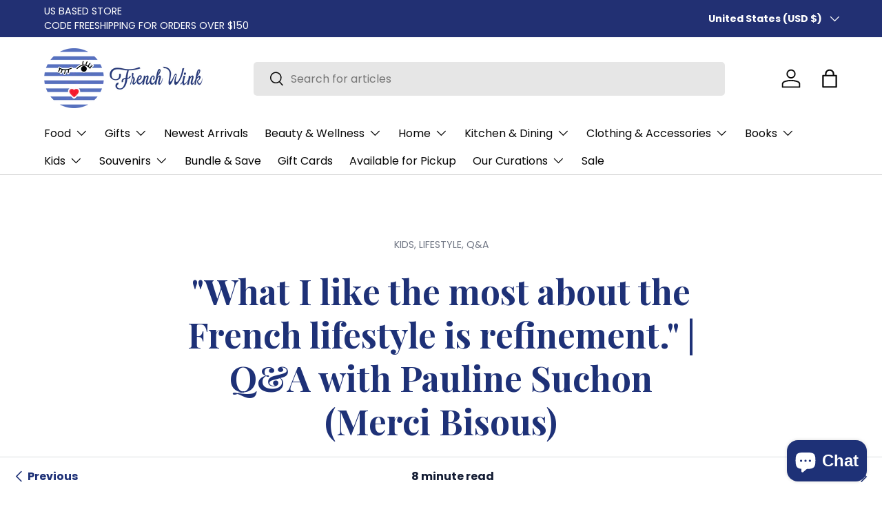

--- FILE ---
content_type: application/javascript
request_url: https://app.enhanced-checkout-options.com/js/checkout.js?v=1
body_size: 65840
content:
/*! For license information please see checkout.js.LICENSE.txt */
(()=>{var e,t={961:(e,t,n)=>{"use strict";!function e(){if("undefined"!=typeof __REACT_DEVTOOLS_GLOBAL_HOOK__&&"function"==typeof __REACT_DEVTOOLS_GLOBAL_HOOK__.checkDCE)try{__REACT_DEVTOOLS_GLOBAL_HOOK__.checkDCE(e)}catch(e){console.error(e)}}(),e.exports=n(6221)},1247:(e,t,n)=>{"use strict";var r=n(5606),a=n(9982),l=n(6540),o=n(961);function i(e){var t="https://react.dev/errors/"+e;if(1<arguments.length){t+="?args[]="+encodeURIComponent(arguments[1]);for(var n=2;n<arguments.length;n++)t+="&args[]="+encodeURIComponent(arguments[n])}return"Minified React error #"+e+"; visit "+t+" for the full message or use the non-minified dev environment for full errors and additional helpful warnings."}function u(e){return!(!e||1!==e.nodeType&&9!==e.nodeType&&11!==e.nodeType)}function c(e){var t=e,n=e;if(e.alternate)for(;t.return;)t=t.return;else{e=t;do{!!(4098&(t=e).flags)&&(n=t.return),e=t.return}while(e)}return 3===t.tag?n:null}function s(e){if(13===e.tag){var t=e.memoizedState;if(null===t&&(null!==(e=e.alternate)&&(t=e.memoizedState)),null!==t)return t.dehydrated}return null}function f(e){if(c(e)!==e)throw Error(i(188))}function d(e){var t=e.tag;if(5===t||26===t||27===t||6===t)return e;for(e=e.child;null!==e;){if(null!==(t=d(e)))return t;e=e.sibling}return null}var p=Object.assign,m=Symbol.for("react.element"),h=Symbol.for("react.transitional.element"),y=Symbol.for("react.portal"),v=Symbol.for("react.fragment"),g=Symbol.for("react.strict_mode"),b=Symbol.for("react.profiler"),k=Symbol.for("react.provider"),w=Symbol.for("react.consumer"),S=Symbol.for("react.context"),E=Symbol.for("react.forward_ref"),x=Symbol.for("react.suspense"),_=Symbol.for("react.suspense_list"),C=Symbol.for("react.memo"),P=Symbol.for("react.lazy");Symbol.for("react.scope");var O=Symbol.for("react.activity");Symbol.for("react.legacy_hidden"),Symbol.for("react.tracing_marker");var T=Symbol.for("react.memo_cache_sentinel");Symbol.for("react.view_transition");var N=Symbol.iterator;function z(e){return null===e||"object"!=typeof e?null:"function"==typeof(e=N&&e[N]||e["@@iterator"])?e:null}var L=Symbol.for("react.client.reference");function j(e){if(null==e)return null;if("function"==typeof e)return e.$$typeof===L?null:e.displayName||e.name||null;if("string"==typeof e)return e;switch(e){case v:return"Fragment";case b:return"Profiler";case g:return"StrictMode";case x:return"Suspense";case _:return"SuspenseList";case O:return"Activity"}if("object"==typeof e)switch(e.$$typeof){case y:return"Portal";case S:return(e.displayName||"Context")+".Provider";case w:return(e._context.displayName||"Context")+".Consumer";case E:var t=e.render;return(e=e.displayName)||(e=""!==(e=t.displayName||t.name||"")?"ForwardRef("+e+")":"ForwardRef"),e;case C:return null!==(t=e.displayName||null)?t:j(e.type)||"Memo";case P:t=e._payload,e=e._init;try{return j(e(t))}catch(e){}}return null}var A=Array.isArray,D=l.__CLIENT_INTERNALS_DO_NOT_USE_OR_WARN_USERS_THEY_CANNOT_UPGRADE,F=o.__DOM_INTERNALS_DO_NOT_USE_OR_WARN_USERS_THEY_CANNOT_UPGRADE,R={pending:!1,data:null,method:null,action:null},M=[],I=-1;function U(e){return{current:e}}function H(e){0>I||(e.current=M[I],M[I]=null,I--)}function $(e,t){I++,M[I]=e.current,e.current=t}var V=U(null),B=U(null),q=U(null),Q=U(null);function W(e,t){switch($(q,t),$(B,e),$(V,null),t.nodeType){case 9:case 11:e=(e=t.documentElement)&&(e=e.namespaceURI)?lf(e):0;break;default:if(e=t.tagName,t=t.namespaceURI)e=of(t=lf(t),e);else switch(e){case"svg":e=1;break;case"math":e=2;break;default:e=0}}H(V),$(V,e)}function G(){H(V),H(B),H(q)}function K(e){null!==e.memoizedState&&$(Q,e);var t=V.current,n=of(t,e.type);t!==n&&($(B,e),$(V,n))}function Y(e){B.current===e&&(H(V),H(B)),Q.current===e&&(H(Q),Yf._currentValue=R)}var X=Object.prototype.hasOwnProperty,J=a.unstable_scheduleCallback,Z=a.unstable_cancelCallback,ee=a.unstable_shouldYield,te=a.unstable_requestPaint,ne=a.unstable_now,re=a.unstable_getCurrentPriorityLevel,ae=a.unstable_ImmediatePriority,le=a.unstable_UserBlockingPriority,oe=a.unstable_NormalPriority,ie=a.unstable_LowPriority,ue=a.unstable_IdlePriority,ce=a.log,se=a.unstable_setDisableYieldValue,fe=null,de=null;function pe(e){if("function"==typeof ce&&se(e),de&&"function"==typeof de.setStrictMode)try{de.setStrictMode(fe,e)}catch(e){}}var me=Math.clz32?Math.clz32:function(e){return 0===(e>>>=0)?32:31-(he(e)/ye|0)|0},he=Math.log,ye=Math.LN2;var ve=256,ge=4194304;function be(e){var t=42&e;if(0!==t)return t;switch(e&-e){case 1:return 1;case 2:return 2;case 4:return 4;case 8:return 8;case 16:return 16;case 32:return 32;case 64:return 64;case 128:return 128;case 256:case 512:case 1024:case 2048:case 4096:case 8192:case 16384:case 32768:case 65536:case 131072:case 262144:case 524288:case 1048576:case 2097152:return 4194048&e;case 4194304:case 8388608:case 16777216:case 33554432:return 62914560&e;case 67108864:return 67108864;case 134217728:return 134217728;case 268435456:return 268435456;case 536870912:return 536870912;case 1073741824:return 0;default:return e}}function ke(e,t,n){var r=e.pendingLanes;if(0===r)return 0;var a=0,l=e.suspendedLanes,o=e.pingedLanes;e=e.warmLanes;var i=134217727&r;return 0!==i?0!==(r=i&~l)?a=be(r):0!==(o&=i)?a=be(o):n||0!==(n=i&~e)&&(a=be(n)):0!==(i=r&~l)?a=be(i):0!==o?a=be(o):n||0!==(n=r&~e)&&(a=be(n)),0===a?0:0!==t&&t!==a&&0===(t&l)&&((l=a&-a)>=(n=t&-t)||32===l&&4194048&n)?t:a}function we(e,t){return 0===(e.pendingLanes&~(e.suspendedLanes&~e.pingedLanes)&t)}function Se(e,t){switch(e){case 1:case 2:case 4:case 8:case 64:return t+250;case 16:case 32:case 128:case 256:case 512:case 1024:case 2048:case 4096:case 8192:case 16384:case 32768:case 65536:case 131072:case 262144:case 524288:case 1048576:case 2097152:return t+5e3;default:return-1}}function Ee(){var e=ve;return!(4194048&(ve<<=1))&&(ve=256),e}function xe(){var e=ge;return!(62914560&(ge<<=1))&&(ge=4194304),e}function _e(e){for(var t=[],n=0;31>n;n++)t.push(e);return t}function Ce(e,t){e.pendingLanes|=t,268435456!==t&&(e.suspendedLanes=0,e.pingedLanes=0,e.warmLanes=0)}function Pe(e,t,n){e.pendingLanes|=t,e.suspendedLanes&=~t;var r=31-me(t);e.entangledLanes|=t,e.entanglements[r]=1073741824|e.entanglements[r]|4194090&n}function Oe(e,t){var n=e.entangledLanes|=t;for(e=e.entanglements;n;){var r=31-me(n),a=1<<r;a&t|e[r]&t&&(e[r]|=t),n&=~a}}function Te(e){switch(e){case 2:e=1;break;case 8:e=4;break;case 32:e=16;break;case 256:case 512:case 1024:case 2048:case 4096:case 8192:case 16384:case 32768:case 65536:case 131072:case 262144:case 524288:case 1048576:case 2097152:case 4194304:case 8388608:case 16777216:case 33554432:e=128;break;case 268435456:e=134217728;break;default:e=0}return e}function Ne(e){return 2<(e&=-e)?8<e?134217727&e?32:268435456:8:2}function ze(){var e=F.p;return 0!==e?e:void 0===(e=window.event)?32:fd(e.type)}var Le=Math.random().toString(36).slice(2),je="__reactFiber$"+Le,Ae="__reactProps$"+Le,De="__reactContainer$"+Le,Fe="__reactEvents$"+Le,Re="__reactListeners$"+Le,Me="__reactHandles$"+Le,Ie="__reactResources$"+Le,Ue="__reactMarker$"+Le;function He(e){delete e[je],delete e[Ae],delete e[Fe],delete e[Re],delete e[Me]}function $e(e){var t=e[je];if(t)return t;for(var n=e.parentNode;n;){if(t=n[De]||n[je]){if(n=t.alternate,null!==t.child||null!==n&&null!==n.child)for(e=wf(e);null!==e;){if(n=e[je])return n;e=wf(e)}return t}n=(e=n).parentNode}return null}function Ve(e){if(e=e[je]||e[De]){var t=e.tag;if(5===t||6===t||13===t||26===t||27===t||3===t)return e}return null}function Be(e){var t=e.tag;if(5===t||26===t||27===t||6===t)return e.stateNode;throw Error(i(33))}function qe(e){var t=e[Ie];return t||(t=e[Ie]={hoistableStyles:new Map,hoistableScripts:new Map}),t}function Qe(e){e[Ue]=!0}var We=new Set,Ge={};function Ke(e,t){Ye(e,t),Ye(e+"Capture",t)}function Ye(e,t){for(Ge[e]=t,e=0;e<t.length;e++)We.add(t[e])}var Xe,Je,Ze=RegExp("^[:A-Z_a-z\\u00C0-\\u00D6\\u00D8-\\u00F6\\u00F8-\\u02FF\\u0370-\\u037D\\u037F-\\u1FFF\\u200C-\\u200D\\u2070-\\u218F\\u2C00-\\u2FEF\\u3001-\\uD7FF\\uF900-\\uFDCF\\uFDF0-\\uFFFD][:A-Z_a-z\\u00C0-\\u00D6\\u00D8-\\u00F6\\u00F8-\\u02FF\\u0370-\\u037D\\u037F-\\u1FFF\\u200C-\\u200D\\u2070-\\u218F\\u2C00-\\u2FEF\\u3001-\\uD7FF\\uF900-\\uFDCF\\uFDF0-\\uFFFD\\-.0-9\\u00B7\\u0300-\\u036F\\u203F-\\u2040]*$"),et={},tt={};function nt(e,t,n){if(a=t,X.call(tt,a)||!X.call(et,a)&&(Ze.test(a)?tt[a]=!0:(et[a]=!0,0)))if(null===n)e.removeAttribute(t);else{switch(typeof n){case"undefined":case"function":case"symbol":return void e.removeAttribute(t);case"boolean":var r=t.toLowerCase().slice(0,5);if("data-"!==r&&"aria-"!==r)return void e.removeAttribute(t)}e.setAttribute(t,""+n)}var a}function rt(e,t,n){if(null===n)e.removeAttribute(t);else{switch(typeof n){case"undefined":case"function":case"symbol":case"boolean":return void e.removeAttribute(t)}e.setAttribute(t,""+n)}}function at(e,t,n,r){if(null===r)e.removeAttribute(n);else{switch(typeof r){case"undefined":case"function":case"symbol":case"boolean":return void e.removeAttribute(n)}e.setAttributeNS(t,n,""+r)}}function lt(e){if(void 0===Xe)try{throw Error()}catch(e){var t=e.stack.trim().match(/\n( *(at )?)/);Xe=t&&t[1]||"",Je=-1<e.stack.indexOf("\n    at")?" (<anonymous>)":-1<e.stack.indexOf("@")?"@unknown:0:0":""}return"\n"+Xe+e+Je}var ot=!1;function it(e,t){if(!e||ot)return"";ot=!0;var n=Error.prepareStackTrace;Error.prepareStackTrace=void 0;try{var r={DetermineComponentFrameRoot:function(){try{if(t){var n=function(){throw Error()};if(Object.defineProperty(n.prototype,"props",{set:function(){throw Error()}}),"object"==typeof Reflect&&Reflect.construct){try{Reflect.construct(n,[])}catch(e){var r=e}Reflect.construct(e,[],n)}else{try{n.call()}catch(e){r=e}e.call(n.prototype)}}else{try{throw Error()}catch(e){r=e}(n=e())&&"function"==typeof n.catch&&n.catch((function(){}))}}catch(e){if(e&&r&&"string"==typeof e.stack)return[e.stack,r.stack]}return[null,null]}};r.DetermineComponentFrameRoot.displayName="DetermineComponentFrameRoot";var a=Object.getOwnPropertyDescriptor(r.DetermineComponentFrameRoot,"name");a&&a.configurable&&Object.defineProperty(r.DetermineComponentFrameRoot,"name",{value:"DetermineComponentFrameRoot"});var l=r.DetermineComponentFrameRoot(),o=l[0],i=l[1];if(o&&i){var u=o.split("\n"),c=i.split("\n");for(a=r=0;r<u.length&&!u[r].includes("DetermineComponentFrameRoot");)r++;for(;a<c.length&&!c[a].includes("DetermineComponentFrameRoot");)a++;if(r===u.length||a===c.length)for(r=u.length-1,a=c.length-1;1<=r&&0<=a&&u[r]!==c[a];)a--;for(;1<=r&&0<=a;r--,a--)if(u[r]!==c[a]){if(1!==r||1!==a)do{if(r--,0>--a||u[r]!==c[a]){var s="\n"+u[r].replace(" at new "," at ");return e.displayName&&s.includes("<anonymous>")&&(s=s.replace("<anonymous>",e.displayName)),s}}while(1<=r&&0<=a);break}}}finally{ot=!1,Error.prepareStackTrace=n}return(n=e?e.displayName||e.name:"")?lt(n):""}function ut(e){switch(e.tag){case 26:case 27:case 5:return lt(e.type);case 16:return lt("Lazy");case 13:return lt("Suspense");case 19:return lt("SuspenseList");case 0:case 15:return it(e.type,!1);case 11:return it(e.type.render,!1);case 1:return it(e.type,!0);case 31:return lt("Activity");default:return""}}function ct(e){try{var t="";do{t+=ut(e),e=e.return}while(e);return t}catch(e){return"\nError generating stack: "+e.message+"\n"+e.stack}}function st(e){switch(typeof e){case"bigint":case"boolean":case"number":case"string":case"undefined":case"object":return e;default:return""}}function ft(e){var t=e.type;return(e=e.nodeName)&&"input"===e.toLowerCase()&&("checkbox"===t||"radio"===t)}function dt(e){e._valueTracker||(e._valueTracker=function(e){var t=ft(e)?"checked":"value",n=Object.getOwnPropertyDescriptor(e.constructor.prototype,t),r=""+e[t];if(!e.hasOwnProperty(t)&&void 0!==n&&"function"==typeof n.get&&"function"==typeof n.set){var a=n.get,l=n.set;return Object.defineProperty(e,t,{configurable:!0,get:function(){return a.call(this)},set:function(e){r=""+e,l.call(this,e)}}),Object.defineProperty(e,t,{enumerable:n.enumerable}),{getValue:function(){return r},setValue:function(e){r=""+e},stopTracking:function(){e._valueTracker=null,delete e[t]}}}}(e))}function pt(e){if(!e)return!1;var t=e._valueTracker;if(!t)return!0;var n=t.getValue(),r="";return e&&(r=ft(e)?e.checked?"true":"false":e.value),(e=r)!==n&&(t.setValue(e),!0)}function mt(e){if(void 0===(e=e||("undefined"!=typeof document?document:void 0)))return null;try{return e.activeElement||e.body}catch(t){return e.body}}var ht=/[\n"\\]/g;function yt(e){return e.replace(ht,(function(e){return"\\"+e.charCodeAt(0).toString(16)+" "}))}function vt(e,t,n,r,a,l,o,i){e.name="",null!=o&&"function"!=typeof o&&"symbol"!=typeof o&&"boolean"!=typeof o?e.type=o:e.removeAttribute("type"),null!=t?"number"===o?(0===t&&""===e.value||e.value!=t)&&(e.value=""+st(t)):e.value!==""+st(t)&&(e.value=""+st(t)):"submit"!==o&&"reset"!==o||e.removeAttribute("value"),null!=t?bt(e,o,st(t)):null!=n?bt(e,o,st(n)):null!=r&&e.removeAttribute("value"),null==a&&null!=l&&(e.defaultChecked=!!l),null!=a&&(e.checked=a&&"function"!=typeof a&&"symbol"!=typeof a),null!=i&&"function"!=typeof i&&"symbol"!=typeof i&&"boolean"!=typeof i?e.name=""+st(i):e.removeAttribute("name")}function gt(e,t,n,r,a,l,o,i){if(null!=l&&"function"!=typeof l&&"symbol"!=typeof l&&"boolean"!=typeof l&&(e.type=l),null!=t||null!=n){if(("submit"===l||"reset"===l)&&null==t)return;n=null!=n?""+st(n):"",t=null!=t?""+st(t):n,i||t===e.value||(e.value=t),e.defaultValue=t}r="function"!=typeof(r=null!=r?r:a)&&"symbol"!=typeof r&&!!r,e.checked=i?e.checked:!!r,e.defaultChecked=!!r,null!=o&&"function"!=typeof o&&"symbol"!=typeof o&&"boolean"!=typeof o&&(e.name=o)}function bt(e,t,n){"number"===t&&mt(e.ownerDocument)===e||e.defaultValue===""+n||(e.defaultValue=""+n)}function kt(e,t,n,r){if(e=e.options,t){t={};for(var a=0;a<n.length;a++)t["$"+n[a]]=!0;for(n=0;n<e.length;n++)a=t.hasOwnProperty("$"+e[n].value),e[n].selected!==a&&(e[n].selected=a),a&&r&&(e[n].defaultSelected=!0)}else{for(n=""+st(n),t=null,a=0;a<e.length;a++){if(e[a].value===n)return e[a].selected=!0,void(r&&(e[a].defaultSelected=!0));null!==t||e[a].disabled||(t=e[a])}null!==t&&(t.selected=!0)}}function wt(e,t,n){null==t||((t=""+st(t))!==e.value&&(e.value=t),null!=n)?e.defaultValue=null!=n?""+st(n):"":e.defaultValue!==t&&(e.defaultValue=t)}function St(e,t,n,r){if(null==t){if(null!=r){if(null!=n)throw Error(i(92));if(A(r)){if(1<r.length)throw Error(i(93));r=r[0]}n=r}null==n&&(n=""),t=n}n=st(t),e.defaultValue=n,(r=e.textContent)===n&&""!==r&&null!==r&&(e.value=r)}function Et(e,t){if(t){var n=e.firstChild;if(n&&n===e.lastChild&&3===n.nodeType)return void(n.nodeValue=t)}e.textContent=t}var xt=new Set("animationIterationCount aspectRatio borderImageOutset borderImageSlice borderImageWidth boxFlex boxFlexGroup boxOrdinalGroup columnCount columns flex flexGrow flexPositive flexShrink flexNegative flexOrder gridArea gridRow gridRowEnd gridRowSpan gridRowStart gridColumn gridColumnEnd gridColumnSpan gridColumnStart fontWeight lineClamp lineHeight opacity order orphans scale tabSize widows zIndex zoom fillOpacity floodOpacity stopOpacity strokeDasharray strokeDashoffset strokeMiterlimit strokeOpacity strokeWidth MozAnimationIterationCount MozBoxFlex MozBoxFlexGroup MozLineClamp msAnimationIterationCount msFlex msZoom msFlexGrow msFlexNegative msFlexOrder msFlexPositive msFlexShrink msGridColumn msGridColumnSpan msGridRow msGridRowSpan WebkitAnimationIterationCount WebkitBoxFlex WebKitBoxFlexGroup WebkitBoxOrdinalGroup WebkitColumnCount WebkitColumns WebkitFlex WebkitFlexGrow WebkitFlexPositive WebkitFlexShrink WebkitLineClamp".split(" "));function _t(e,t,n){var r=0===t.indexOf("--");null==n||"boolean"==typeof n||""===n?r?e.setProperty(t,""):"float"===t?e.cssFloat="":e[t]="":r?e.setProperty(t,n):"number"!=typeof n||0===n||xt.has(t)?"float"===t?e.cssFloat=n:e[t]=(""+n).trim():e[t]=n+"px"}function Ct(e,t,n){if(null!=t&&"object"!=typeof t)throw Error(i(62));if(e=e.style,null!=n){for(var r in n)!n.hasOwnProperty(r)||null!=t&&t.hasOwnProperty(r)||(0===r.indexOf("--")?e.setProperty(r,""):"float"===r?e.cssFloat="":e[r]="");for(var a in t)r=t[a],t.hasOwnProperty(a)&&n[a]!==r&&_t(e,a,r)}else for(var l in t)t.hasOwnProperty(l)&&_t(e,l,t[l])}function Pt(e){if(-1===e.indexOf("-"))return!1;switch(e){case"annotation-xml":case"color-profile":case"font-face":case"font-face-src":case"font-face-uri":case"font-face-format":case"font-face-name":case"missing-glyph":return!1;default:return!0}}var Ot=new Map([["acceptCharset","accept-charset"],["htmlFor","for"],["httpEquiv","http-equiv"],["crossOrigin","crossorigin"],["accentHeight","accent-height"],["alignmentBaseline","alignment-baseline"],["arabicForm","arabic-form"],["baselineShift","baseline-shift"],["capHeight","cap-height"],["clipPath","clip-path"],["clipRule","clip-rule"],["colorInterpolation","color-interpolation"],["colorInterpolationFilters","color-interpolation-filters"],["colorProfile","color-profile"],["colorRendering","color-rendering"],["dominantBaseline","dominant-baseline"],["enableBackground","enable-background"],["fillOpacity","fill-opacity"],["fillRule","fill-rule"],["floodColor","flood-color"],["floodOpacity","flood-opacity"],["fontFamily","font-family"],["fontSize","font-size"],["fontSizeAdjust","font-size-adjust"],["fontStretch","font-stretch"],["fontStyle","font-style"],["fontVariant","font-variant"],["fontWeight","font-weight"],["glyphName","glyph-name"],["glyphOrientationHorizontal","glyph-orientation-horizontal"],["glyphOrientationVertical","glyph-orientation-vertical"],["horizAdvX","horiz-adv-x"],["horizOriginX","horiz-origin-x"],["imageRendering","image-rendering"],["letterSpacing","letter-spacing"],["lightingColor","lighting-color"],["markerEnd","marker-end"],["markerMid","marker-mid"],["markerStart","marker-start"],["overlinePosition","overline-position"],["overlineThickness","overline-thickness"],["paintOrder","paint-order"],["panose-1","panose-1"],["pointerEvents","pointer-events"],["renderingIntent","rendering-intent"],["shapeRendering","shape-rendering"],["stopColor","stop-color"],["stopOpacity","stop-opacity"],["strikethroughPosition","strikethrough-position"],["strikethroughThickness","strikethrough-thickness"],["strokeDasharray","stroke-dasharray"],["strokeDashoffset","stroke-dashoffset"],["strokeLinecap","stroke-linecap"],["strokeLinejoin","stroke-linejoin"],["strokeMiterlimit","stroke-miterlimit"],["strokeOpacity","stroke-opacity"],["strokeWidth","stroke-width"],["textAnchor","text-anchor"],["textDecoration","text-decoration"],["textRendering","text-rendering"],["transformOrigin","transform-origin"],["underlinePosition","underline-position"],["underlineThickness","underline-thickness"],["unicodeBidi","unicode-bidi"],["unicodeRange","unicode-range"],["unitsPerEm","units-per-em"],["vAlphabetic","v-alphabetic"],["vHanging","v-hanging"],["vIdeographic","v-ideographic"],["vMathematical","v-mathematical"],["vectorEffect","vector-effect"],["vertAdvY","vert-adv-y"],["vertOriginX","vert-origin-x"],["vertOriginY","vert-origin-y"],["wordSpacing","word-spacing"],["writingMode","writing-mode"],["xmlnsXlink","xmlns:xlink"],["xHeight","x-height"]]),Tt=/^[\u0000-\u001F ]*j[\r\n\t]*a[\r\n\t]*v[\r\n\t]*a[\r\n\t]*s[\r\n\t]*c[\r\n\t]*r[\r\n\t]*i[\r\n\t]*p[\r\n\t]*t[\r\n\t]*:/i;function Nt(e){return Tt.test(""+e)?"javascript:throw new Error('React has blocked a javascript: URL as a security precaution.')":e}var zt=null;function Lt(e){return(e=e.target||e.srcElement||window).correspondingUseElement&&(e=e.correspondingUseElement),3===e.nodeType?e.parentNode:e}var jt=null,At=null;function Dt(e){var t=Ve(e);if(t&&(e=t.stateNode)){var n=e[Ae]||null;e:switch(e=t.stateNode,t.type){case"input":if(vt(e,n.value,n.defaultValue,n.defaultValue,n.checked,n.defaultChecked,n.type,n.name),t=n.name,"radio"===n.type&&null!=t){for(n=e;n.parentNode;)n=n.parentNode;for(n=n.querySelectorAll('input[name="'+yt(""+t)+'"][type="radio"]'),t=0;t<n.length;t++){var r=n[t];if(r!==e&&r.form===e.form){var a=r[Ae]||null;if(!a)throw Error(i(90));vt(r,a.value,a.defaultValue,a.defaultValue,a.checked,a.defaultChecked,a.type,a.name)}}for(t=0;t<n.length;t++)(r=n[t]).form===e.form&&pt(r)}break e;case"textarea":wt(e,n.value,n.defaultValue);break e;case"select":null!=(t=n.value)&&kt(e,!!n.multiple,t,!1)}}}var Ft=!1;function Rt(e,t,n){if(Ft)return e(t,n);Ft=!0;try{return e(t)}finally{if(Ft=!1,(null!==jt||null!==At)&&($c(),jt&&(t=jt,e=At,At=jt=null,Dt(t),e)))for(t=0;t<e.length;t++)Dt(e[t])}}function Mt(e,t){var n=e.stateNode;if(null===n)return null;var r=n[Ae]||null;if(null===r)return null;n=r[t];e:switch(t){case"onClick":case"onClickCapture":case"onDoubleClick":case"onDoubleClickCapture":case"onMouseDown":case"onMouseDownCapture":case"onMouseMove":case"onMouseMoveCapture":case"onMouseUp":case"onMouseUpCapture":case"onMouseEnter":(r=!r.disabled)||(r=!("button"===(e=e.type)||"input"===e||"select"===e||"textarea"===e)),e=!r;break e;default:e=!1}if(e)return null;if(n&&"function"!=typeof n)throw Error(i(231,t,typeof n));return n}var It=!("undefined"==typeof window||void 0===window.document||void 0===window.document.createElement),Ut=!1;if(It)try{var Ht={};Object.defineProperty(Ht,"passive",{get:function(){Ut=!0}}),window.addEventListener("test",Ht,Ht),window.removeEventListener("test",Ht,Ht)}catch(e){Ut=!1}var $t=null,Vt=null,Bt=null;function qt(){if(Bt)return Bt;var e,t,n=Vt,r=n.length,a="value"in $t?$t.value:$t.textContent,l=a.length;for(e=0;e<r&&n[e]===a[e];e++);var o=r-e;for(t=1;t<=o&&n[r-t]===a[l-t];t++);return Bt=a.slice(e,1<t?1-t:void 0)}function Qt(e){var t=e.keyCode;return"charCode"in e?0===(e=e.charCode)&&13===t&&(e=13):e=t,10===e&&(e=13),32<=e||13===e?e:0}function Wt(){return!0}function Gt(){return!1}function Kt(e){function t(t,n,r,a,l){for(var o in this._reactName=t,this._targetInst=r,this.type=n,this.nativeEvent=a,this.target=l,this.currentTarget=null,e)e.hasOwnProperty(o)&&(t=e[o],this[o]=t?t(a):a[o]);return this.isDefaultPrevented=(null!=a.defaultPrevented?a.defaultPrevented:!1===a.returnValue)?Wt:Gt,this.isPropagationStopped=Gt,this}return p(t.prototype,{preventDefault:function(){this.defaultPrevented=!0;var e=this.nativeEvent;e&&(e.preventDefault?e.preventDefault():"unknown"!=typeof e.returnValue&&(e.returnValue=!1),this.isDefaultPrevented=Wt)},stopPropagation:function(){var e=this.nativeEvent;e&&(e.stopPropagation?e.stopPropagation():"unknown"!=typeof e.cancelBubble&&(e.cancelBubble=!0),this.isPropagationStopped=Wt)},persist:function(){},isPersistent:Wt}),t}var Yt,Xt,Jt,Zt={eventPhase:0,bubbles:0,cancelable:0,timeStamp:function(e){return e.timeStamp||Date.now()},defaultPrevented:0,isTrusted:0},en=Kt(Zt),tn=p({},Zt,{view:0,detail:0}),nn=Kt(tn),rn=p({},tn,{screenX:0,screenY:0,clientX:0,clientY:0,pageX:0,pageY:0,ctrlKey:0,shiftKey:0,altKey:0,metaKey:0,getModifierState:hn,button:0,buttons:0,relatedTarget:function(e){return void 0===e.relatedTarget?e.fromElement===e.srcElement?e.toElement:e.fromElement:e.relatedTarget},movementX:function(e){return"movementX"in e?e.movementX:(e!==Jt&&(Jt&&"mousemove"===e.type?(Yt=e.screenX-Jt.screenX,Xt=e.screenY-Jt.screenY):Xt=Yt=0,Jt=e),Yt)},movementY:function(e){return"movementY"in e?e.movementY:Xt}}),an=Kt(rn),ln=Kt(p({},rn,{dataTransfer:0})),on=Kt(p({},tn,{relatedTarget:0})),un=Kt(p({},Zt,{animationName:0,elapsedTime:0,pseudoElement:0})),cn=Kt(p({},Zt,{clipboardData:function(e){return"clipboardData"in e?e.clipboardData:window.clipboardData}})),sn=Kt(p({},Zt,{data:0})),fn={Esc:"Escape",Spacebar:" ",Left:"ArrowLeft",Up:"ArrowUp",Right:"ArrowRight",Down:"ArrowDown",Del:"Delete",Win:"OS",Menu:"ContextMenu",Apps:"ContextMenu",Scroll:"ScrollLock",MozPrintableKey:"Unidentified"},dn={8:"Backspace",9:"Tab",12:"Clear",13:"Enter",16:"Shift",17:"Control",18:"Alt",19:"Pause",20:"CapsLock",27:"Escape",32:" ",33:"PageUp",34:"PageDown",35:"End",36:"Home",37:"ArrowLeft",38:"ArrowUp",39:"ArrowRight",40:"ArrowDown",45:"Insert",46:"Delete",112:"F1",113:"F2",114:"F3",115:"F4",116:"F5",117:"F6",118:"F7",119:"F8",120:"F9",121:"F10",122:"F11",123:"F12",144:"NumLock",145:"ScrollLock",224:"Meta"},pn={Alt:"altKey",Control:"ctrlKey",Meta:"metaKey",Shift:"shiftKey"};function mn(e){var t=this.nativeEvent;return t.getModifierState?t.getModifierState(e):!!(e=pn[e])&&!!t[e]}function hn(){return mn}var yn=Kt(p({},tn,{key:function(e){if(e.key){var t=fn[e.key]||e.key;if("Unidentified"!==t)return t}return"keypress"===e.type?13===(e=Qt(e))?"Enter":String.fromCharCode(e):"keydown"===e.type||"keyup"===e.type?dn[e.keyCode]||"Unidentified":""},code:0,location:0,ctrlKey:0,shiftKey:0,altKey:0,metaKey:0,repeat:0,locale:0,getModifierState:hn,charCode:function(e){return"keypress"===e.type?Qt(e):0},keyCode:function(e){return"keydown"===e.type||"keyup"===e.type?e.keyCode:0},which:function(e){return"keypress"===e.type?Qt(e):"keydown"===e.type||"keyup"===e.type?e.keyCode:0}})),vn=Kt(p({},rn,{pointerId:0,width:0,height:0,pressure:0,tangentialPressure:0,tiltX:0,tiltY:0,twist:0,pointerType:0,isPrimary:0})),gn=Kt(p({},tn,{touches:0,targetTouches:0,changedTouches:0,altKey:0,metaKey:0,ctrlKey:0,shiftKey:0,getModifierState:hn})),bn=Kt(p({},Zt,{propertyName:0,elapsedTime:0,pseudoElement:0})),kn=Kt(p({},rn,{deltaX:function(e){return"deltaX"in e?e.deltaX:"wheelDeltaX"in e?-e.wheelDeltaX:0},deltaY:function(e){return"deltaY"in e?e.deltaY:"wheelDeltaY"in e?-e.wheelDeltaY:"wheelDelta"in e?-e.wheelDelta:0},deltaZ:0,deltaMode:0})),wn=Kt(p({},Zt,{newState:0,oldState:0})),Sn=[9,13,27,32],En=It&&"CompositionEvent"in window,xn=null;It&&"documentMode"in document&&(xn=document.documentMode);var _n=It&&"TextEvent"in window&&!xn,Cn=It&&(!En||xn&&8<xn&&11>=xn),Pn=String.fromCharCode(32),On=!1;function Tn(e,t){switch(e){case"keyup":return-1!==Sn.indexOf(t.keyCode);case"keydown":return 229!==t.keyCode;case"keypress":case"mousedown":case"focusout":return!0;default:return!1}}function Nn(e){return"object"==typeof(e=e.detail)&&"data"in e?e.data:null}var zn=!1;var Ln={color:!0,date:!0,datetime:!0,"datetime-local":!0,email:!0,month:!0,number:!0,password:!0,range:!0,search:!0,tel:!0,text:!0,time:!0,url:!0,week:!0};function jn(e){var t=e&&e.nodeName&&e.nodeName.toLowerCase();return"input"===t?!!Ln[e.type]:"textarea"===t}function An(e,t,n,r){jt?At?At.push(r):At=[r]:jt=r,0<(t=qs(t,"onChange")).length&&(n=new en("onChange","change",null,n,r),e.push({event:n,listeners:t}))}var Dn=null,Fn=null;function Rn(e){Rs(e,0)}function Mn(e){if(pt(Be(e)))return e}function In(e,t){if("change"===e)return t}var Un=!1;if(It){var Hn;if(It){var $n="oninput"in document;if(!$n){var Vn=document.createElement("div");Vn.setAttribute("oninput","return;"),$n="function"==typeof Vn.oninput}Hn=$n}else Hn=!1;Un=Hn&&(!document.documentMode||9<document.documentMode)}function Bn(){Dn&&(Dn.detachEvent("onpropertychange",qn),Fn=Dn=null)}function qn(e){if("value"===e.propertyName&&Mn(Fn)){var t=[];An(t,Fn,e,Lt(e)),Rt(Rn,t)}}function Qn(e,t,n){"focusin"===e?(Bn(),Fn=n,(Dn=t).attachEvent("onpropertychange",qn)):"focusout"===e&&Bn()}function Wn(e){if("selectionchange"===e||"keyup"===e||"keydown"===e)return Mn(Fn)}function Gn(e,t){if("click"===e)return Mn(t)}function Kn(e,t){if("input"===e||"change"===e)return Mn(t)}var Yn="function"==typeof Object.is?Object.is:function(e,t){return e===t&&(0!==e||1/e==1/t)||e!=e&&t!=t};function Xn(e,t){if(Yn(e,t))return!0;if("object"!=typeof e||null===e||"object"!=typeof t||null===t)return!1;var n=Object.keys(e),r=Object.keys(t);if(n.length!==r.length)return!1;for(r=0;r<n.length;r++){var a=n[r];if(!X.call(t,a)||!Yn(e[a],t[a]))return!1}return!0}function Jn(e){for(;e&&e.firstChild;)e=e.firstChild;return e}function Zn(e,t){var n,r=Jn(e);for(e=0;r;){if(3===r.nodeType){if(n=e+r.textContent.length,e<=t&&n>=t)return{node:r,offset:t-e};e=n}e:{for(;r;){if(r.nextSibling){r=r.nextSibling;break e}r=r.parentNode}r=void 0}r=Jn(r)}}function er(e,t){return!(!e||!t)&&(e===t||(!e||3!==e.nodeType)&&(t&&3===t.nodeType?er(e,t.parentNode):"contains"in e?e.contains(t):!!e.compareDocumentPosition&&!!(16&e.compareDocumentPosition(t))))}function tr(e){for(var t=mt((e=null!=e&&null!=e.ownerDocument&&null!=e.ownerDocument.defaultView?e.ownerDocument.defaultView:window).document);t instanceof e.HTMLIFrameElement;){try{var n="string"==typeof t.contentWindow.location.href}catch(e){n=!1}if(!n)break;t=mt((e=t.contentWindow).document)}return t}function nr(e){var t=e&&e.nodeName&&e.nodeName.toLowerCase();return t&&("input"===t&&("text"===e.type||"search"===e.type||"tel"===e.type||"url"===e.type||"password"===e.type)||"textarea"===t||"true"===e.contentEditable)}var rr=It&&"documentMode"in document&&11>=document.documentMode,ar=null,lr=null,or=null,ir=!1;function ur(e,t,n){var r=n.window===n?n.document:9===n.nodeType?n:n.ownerDocument;ir||null==ar||ar!==mt(r)||("selectionStart"in(r=ar)&&nr(r)?r={start:r.selectionStart,end:r.selectionEnd}:r={anchorNode:(r=(r.ownerDocument&&r.ownerDocument.defaultView||window).getSelection()).anchorNode,anchorOffset:r.anchorOffset,focusNode:r.focusNode,focusOffset:r.focusOffset},or&&Xn(or,r)||(or=r,0<(r=qs(lr,"onSelect")).length&&(t=new en("onSelect","select",null,t,n),e.push({event:t,listeners:r}),t.target=ar)))}function cr(e,t){var n={};return n[e.toLowerCase()]=t.toLowerCase(),n["Webkit"+e]="webkit"+t,n["Moz"+e]="moz"+t,n}var sr={animationend:cr("Animation","AnimationEnd"),animationiteration:cr("Animation","AnimationIteration"),animationstart:cr("Animation","AnimationStart"),transitionrun:cr("Transition","TransitionRun"),transitionstart:cr("Transition","TransitionStart"),transitioncancel:cr("Transition","TransitionCancel"),transitionend:cr("Transition","TransitionEnd")},fr={},dr={};function pr(e){if(fr[e])return fr[e];if(!sr[e])return e;var t,n=sr[e];for(t in n)if(n.hasOwnProperty(t)&&t in dr)return fr[e]=n[t];return e}It&&(dr=document.createElement("div").style,"AnimationEvent"in window||(delete sr.animationend.animation,delete sr.animationiteration.animation,delete sr.animationstart.animation),"TransitionEvent"in window||delete sr.transitionend.transition);var mr=pr("animationend"),hr=pr("animationiteration"),yr=pr("animationstart"),vr=pr("transitionrun"),gr=pr("transitionstart"),br=pr("transitioncancel"),kr=pr("transitionend"),wr=new Map,Sr="abort auxClick beforeToggle cancel canPlay canPlayThrough click close contextMenu copy cut drag dragEnd dragEnter dragExit dragLeave dragOver dragStart drop durationChange emptied encrypted ended error gotPointerCapture input invalid keyDown keyPress keyUp load loadedData loadedMetadata loadStart lostPointerCapture mouseDown mouseMove mouseOut mouseOver mouseUp paste pause play playing pointerCancel pointerDown pointerMove pointerOut pointerOver pointerUp progress rateChange reset resize seeked seeking stalled submit suspend timeUpdate touchCancel touchEnd touchStart volumeChange scroll toggle touchMove waiting wheel".split(" ");function Er(e,t){wr.set(e,t),Ke(t,[e])}Sr.push("scrollEnd");var xr=new WeakMap;function _r(e,t){if("object"==typeof e&&null!==e){var n=xr.get(e);return void 0!==n?n:(t={value:e,source:t,stack:ct(t)},xr.set(e,t),t)}return{value:e,source:t,stack:ct(t)}}var Cr=[],Pr=0,Or=0;function Tr(){for(var e=Pr,t=Or=Pr=0;t<e;){var n=Cr[t];Cr[t++]=null;var r=Cr[t];Cr[t++]=null;var a=Cr[t];Cr[t++]=null;var l=Cr[t];if(Cr[t++]=null,null!==r&&null!==a){var o=r.pending;null===o?a.next=a:(a.next=o.next,o.next=a),r.pending=a}0!==l&&jr(n,a,l)}}function Nr(e,t,n,r){Cr[Pr++]=e,Cr[Pr++]=t,Cr[Pr++]=n,Cr[Pr++]=r,Or|=r,e.lanes|=r,null!==(e=e.alternate)&&(e.lanes|=r)}function zr(e,t,n,r){return Nr(e,t,n,r),Ar(e)}function Lr(e,t){return Nr(e,null,null,t),Ar(e)}function jr(e,t,n){e.lanes|=n;var r=e.alternate;null!==r&&(r.lanes|=n);for(var a=!1,l=e.return;null!==l;)l.childLanes|=n,null!==(r=l.alternate)&&(r.childLanes|=n),22===l.tag&&(null===(e=l.stateNode)||1&e._visibility||(a=!0)),e=l,l=l.return;return 3===e.tag?(l=e.stateNode,a&&null!==t&&(a=31-me(n),null===(r=(e=l.hiddenUpdates)[a])?e[a]=[t]:r.push(t),t.lane=536870912|n),l):null}function Ar(e){if(50<jc)throw jc=0,Ac=null,Error(i(185));for(var t=e.return;null!==t;)t=(e=t).return;return 3===e.tag?e.stateNode:null}var Dr={};function Fr(e,t,n,r){this.tag=e,this.key=n,this.sibling=this.child=this.return=this.stateNode=this.type=this.elementType=null,this.index=0,this.refCleanup=this.ref=null,this.pendingProps=t,this.dependencies=this.memoizedState=this.updateQueue=this.memoizedProps=null,this.mode=r,this.subtreeFlags=this.flags=0,this.deletions=null,this.childLanes=this.lanes=0,this.alternate=null}function Rr(e,t,n,r){return new Fr(e,t,n,r)}function Mr(e){return!(!(e=e.prototype)||!e.isReactComponent)}function Ir(e,t){var n=e.alternate;return null===n?((n=Rr(e.tag,t,e.key,e.mode)).elementType=e.elementType,n.type=e.type,n.stateNode=e.stateNode,n.alternate=e,e.alternate=n):(n.pendingProps=t,n.type=e.type,n.flags=0,n.subtreeFlags=0,n.deletions=null),n.flags=65011712&e.flags,n.childLanes=e.childLanes,n.lanes=e.lanes,n.child=e.child,n.memoizedProps=e.memoizedProps,n.memoizedState=e.memoizedState,n.updateQueue=e.updateQueue,t=e.dependencies,n.dependencies=null===t?null:{lanes:t.lanes,firstContext:t.firstContext},n.sibling=e.sibling,n.index=e.index,n.ref=e.ref,n.refCleanup=e.refCleanup,n}function Ur(e,t){e.flags&=65011714;var n=e.alternate;return null===n?(e.childLanes=0,e.lanes=t,e.child=null,e.subtreeFlags=0,e.memoizedProps=null,e.memoizedState=null,e.updateQueue=null,e.dependencies=null,e.stateNode=null):(e.childLanes=n.childLanes,e.lanes=n.lanes,e.child=n.child,e.subtreeFlags=0,e.deletions=null,e.memoizedProps=n.memoizedProps,e.memoizedState=n.memoizedState,e.updateQueue=n.updateQueue,e.type=n.type,t=n.dependencies,e.dependencies=null===t?null:{lanes:t.lanes,firstContext:t.firstContext}),e}function Hr(e,t,n,r,a,l){var o=0;if(r=e,"function"==typeof e)Mr(e)&&(o=1);else if("string"==typeof e)o=function(e,t,n){if(1===n||null!=t.itemProp)return!1;switch(e){case"meta":case"title":return!0;case"style":if("string"!=typeof t.precedence||"string"!=typeof t.href||""===t.href)break;return!0;case"link":if("string"!=typeof t.rel||"string"!=typeof t.href||""===t.href||t.onLoad||t.onError)break;return"stylesheet"!==t.rel||(e=t.disabled,"string"==typeof t.precedence&&null==e);case"script":if(t.async&&"function"!=typeof t.async&&"symbol"!=typeof t.async&&!t.onLoad&&!t.onError&&t.src&&"string"==typeof t.src)return!0}return!1}(e,n,V.current)?26:"html"===e||"head"===e||"body"===e?27:5;else e:switch(e){case O:return(e=Rr(31,n,t,a)).elementType=O,e.lanes=l,e;case v:return $r(n.children,a,l,t);case g:o=8,a|=24;break;case b:return(e=Rr(12,n,t,2|a)).elementType=b,e.lanes=l,e;case x:return(e=Rr(13,n,t,a)).elementType=x,e.lanes=l,e;case _:return(e=Rr(19,n,t,a)).elementType=_,e.lanes=l,e;default:if("object"==typeof e&&null!==e)switch(e.$$typeof){case k:case S:o=10;break e;case w:o=9;break e;case E:o=11;break e;case C:o=14;break e;case P:o=16,r=null;break e}o=29,n=Error(i(130,null===e?"null":typeof e,"")),r=null}return(t=Rr(o,n,t,a)).elementType=e,t.type=r,t.lanes=l,t}function $r(e,t,n,r){return(e=Rr(7,e,r,t)).lanes=n,e}function Vr(e,t,n){return(e=Rr(6,e,null,t)).lanes=n,e}function Br(e,t,n){return(t=Rr(4,null!==e.children?e.children:[],e.key,t)).lanes=n,t.stateNode={containerInfo:e.containerInfo,pendingChildren:null,implementation:e.implementation},t}var qr=[],Qr=0,Wr=null,Gr=0,Kr=[],Yr=0,Xr=null,Jr=1,Zr="";function ea(e,t){qr[Qr++]=Gr,qr[Qr++]=Wr,Wr=e,Gr=t}function ta(e,t,n){Kr[Yr++]=Jr,Kr[Yr++]=Zr,Kr[Yr++]=Xr,Xr=e;var r=Jr;e=Zr;var a=32-me(r)-1;r&=~(1<<a),n+=1;var l=32-me(t)+a;if(30<l){var o=a-a%5;l=(r&(1<<o)-1).toString(32),r>>=o,a-=o,Jr=1<<32-me(t)+a|n<<a|r,Zr=l+e}else Jr=1<<l|n<<a|r,Zr=e}function na(e){null!==e.return&&(ea(e,1),ta(e,1,0))}function ra(e){for(;e===Wr;)Wr=qr[--Qr],qr[Qr]=null,Gr=qr[--Qr],qr[Qr]=null;for(;e===Xr;)Xr=Kr[--Yr],Kr[Yr]=null,Zr=Kr[--Yr],Kr[Yr]=null,Jr=Kr[--Yr],Kr[Yr]=null}var aa=null,la=null,oa=!1,ia=null,ua=!1,ca=Error(i(519));function sa(e){throw ya(_r(Error(i(418,"")),e)),ca}function fa(e){var t=e.stateNode,n=e.type,r=e.memoizedProps;switch(t[je]=e,t[Ae]=r,n){case"dialog":Ms("cancel",t),Ms("close",t);break;case"iframe":case"object":case"embed":Ms("load",t);break;case"video":case"audio":for(n=0;n<Ds.length;n++)Ms(Ds[n],t);break;case"source":Ms("error",t);break;case"img":case"image":case"link":Ms("error",t),Ms("load",t);break;case"details":Ms("toggle",t);break;case"input":Ms("invalid",t),gt(t,r.value,r.defaultValue,r.checked,r.defaultChecked,r.type,r.name,!0),dt(t);break;case"select":Ms("invalid",t);break;case"textarea":Ms("invalid",t),St(t,r.value,r.defaultValue,r.children),dt(t)}"string"!=typeof(n=r.children)&&"number"!=typeof n&&"bigint"!=typeof n||t.textContent===""+n||!0===r.suppressHydrationWarning||Xs(t.textContent,n)?(null!=r.popover&&(Ms("beforetoggle",t),Ms("toggle",t)),null!=r.onScroll&&Ms("scroll",t),null!=r.onScrollEnd&&Ms("scrollend",t),null!=r.onClick&&(t.onclick=Js),t=!0):t=!1,t||sa(e)}function da(e){for(aa=e.return;aa;)switch(aa.tag){case 5:case 13:return void(ua=!1);case 27:case 3:return void(ua=!0);default:aa=aa.return}}function pa(e){if(e!==aa)return!1;if(!oa)return da(e),oa=!0,!1;var t,n=e.tag;if((t=3!==n&&27!==n)&&((t=5===n)&&(t=!("form"!==(t=e.type)&&"button"!==t)||uf(e.type,e.memoizedProps)),t=!t),t&&la&&sa(e),da(e),13===n){if(!(e=null!==(e=e.memoizedState)?e.dehydrated:null))throw Error(i(317));e:{for(e=e.nextSibling,n=0;e;){if(8===e.nodeType)if("/$"===(t=e.data)){if(0===n){la=bf(e.nextSibling);break e}n--}else"$"!==t&&"$!"!==t&&"$?"!==t||n++;e=e.nextSibling}la=null}}else 27===n?(n=la,hf(e.type)?(e=kf,kf=null,la=e):la=n):la=aa?bf(e.stateNode.nextSibling):null;return!0}function ma(){la=aa=null,oa=!1}function ha(){var e=ia;return null!==e&&(null===kc?kc=e:kc.push.apply(kc,e),ia=null),e}function ya(e){null===ia?ia=[e]:ia.push(e)}var va=U(null),ga=null,ba=null;function ka(e,t,n){$(va,t._currentValue),t._currentValue=n}function wa(e){e._currentValue=va.current,H(va)}function Sa(e,t,n){for(;null!==e;){var r=e.alternate;if((e.childLanes&t)!==t?(e.childLanes|=t,null!==r&&(r.childLanes|=t)):null!==r&&(r.childLanes&t)!==t&&(r.childLanes|=t),e===n)break;e=e.return}}function Ea(e,t,n,r){var a=e.child;for(null!==a&&(a.return=e);null!==a;){var l=a.dependencies;if(null!==l){var o=a.child;l=l.firstContext;e:for(;null!==l;){var u=l;l=a;for(var c=0;c<t.length;c++)if(u.context===t[c]){l.lanes|=n,null!==(u=l.alternate)&&(u.lanes|=n),Sa(l.return,n,e),r||(o=null);break e}l=u.next}}else if(18===a.tag){if(null===(o=a.return))throw Error(i(341));o.lanes|=n,null!==(l=o.alternate)&&(l.lanes|=n),Sa(o,n,e),o=null}else o=a.child;if(null!==o)o.return=a;else for(o=a;null!==o;){if(o===e){o=null;break}if(null!==(a=o.sibling)){a.return=o.return,o=a;break}o=o.return}a=o}}function xa(e,t,n,r){e=null;for(var a=t,l=!1;null!==a;){if(!l)if(524288&a.flags)l=!0;else if(262144&a.flags)break;if(10===a.tag){var o=a.alternate;if(null===o)throw Error(i(387));if(null!==(o=o.memoizedProps)){var u=a.type;Yn(a.pendingProps.value,o.value)||(null!==e?e.push(u):e=[u])}}else if(a===Q.current){if(null===(o=a.alternate))throw Error(i(387));o.memoizedState.memoizedState!==a.memoizedState.memoizedState&&(null!==e?e.push(Yf):e=[Yf])}a=a.return}null!==e&&Ea(t,e,n,r),t.flags|=262144}function _a(e){for(e=e.firstContext;null!==e;){if(!Yn(e.context._currentValue,e.memoizedValue))return!0;e=e.next}return!1}function Ca(e){ga=e,ba=null,null!==(e=e.dependencies)&&(e.firstContext=null)}function Pa(e){return Ta(ga,e)}function Oa(e,t){return null===ga&&Ca(e),Ta(e,t)}function Ta(e,t){var n=t._currentValue;if(t={context:t,memoizedValue:n,next:null},null===ba){if(null===e)throw Error(i(308));ba=t,e.dependencies={lanes:0,firstContext:t},e.flags|=524288}else ba=ba.next=t;return n}var Na="undefined"!=typeof AbortController?AbortController:function(){var e=[],t=this.signal={aborted:!1,addEventListener:function(t,n){e.push(n)}};this.abort=function(){t.aborted=!0,e.forEach((function(e){return e()}))}},za=a.unstable_scheduleCallback,La=a.unstable_NormalPriority,ja={$$typeof:S,Consumer:null,Provider:null,_currentValue:null,_currentValue2:null,_threadCount:0};function Aa(){return{controller:new Na,data:new Map,refCount:0}}function Da(e){e.refCount--,0===e.refCount&&za(La,(function(){e.controller.abort()}))}var Fa=null,Ra=0,Ma=0,Ia=null;function Ua(){if(0===--Ra&&null!==Fa){null!==Ia&&(Ia.status="fulfilled");var e=Fa;Fa=null,Ma=0,Ia=null;for(var t=0;t<e.length;t++)(0,e[t])()}}var Ha=D.S;D.S=function(e,t){"object"==typeof t&&null!==t&&"function"==typeof t.then&&function(e,t){if(null===Fa){var n=Fa=[];Ra=0,Ma=Ns(),Ia={status:"pending",value:void 0,then:function(e){n.push(e)}}}Ra++,t.then(Ua,Ua)}(0,t),null!==Ha&&Ha(e,t)};var $a=U(null);function Va(){var e=$a.current;return null!==e?e:ac.pooledCache}function Ba(e,t){$($a,null===t?$a.current:t.pool)}function qa(){var e=Va();return null===e?null:{parent:ja._currentValue,pool:e}}var Qa=Error(i(460)),Wa=Error(i(474)),Ga=Error(i(542)),Ka={then:function(){}};function Ya(e){return"fulfilled"===(e=e.status)||"rejected"===e}function Xa(){}function Ja(e,t,n){switch(void 0===(n=e[n])?e.push(t):n!==t&&(t.then(Xa,Xa),t=n),t.status){case"fulfilled":return t.value;case"rejected":throw tl(e=t.reason),e;default:if("string"==typeof t.status)t.then(Xa,Xa);else{if(null!==(e=ac)&&100<e.shellSuspendCounter)throw Error(i(482));(e=t).status="pending",e.then((function(e){if("pending"===t.status){var n=t;n.status="fulfilled",n.value=e}}),(function(e){if("pending"===t.status){var n=t;n.status="rejected",n.reason=e}}))}switch(t.status){case"fulfilled":return t.value;case"rejected":throw tl(e=t.reason),e}throw Za=t,Qa}}var Za=null;function el(){if(null===Za)throw Error(i(459));var e=Za;return Za=null,e}function tl(e){if(e===Qa||e===Ga)throw Error(i(483))}var nl=!1;function rl(e){e.updateQueue={baseState:e.memoizedState,firstBaseUpdate:null,lastBaseUpdate:null,shared:{pending:null,lanes:0,hiddenCallbacks:null},callbacks:null}}function al(e,t){e=e.updateQueue,t.updateQueue===e&&(t.updateQueue={baseState:e.baseState,firstBaseUpdate:e.firstBaseUpdate,lastBaseUpdate:e.lastBaseUpdate,shared:e.shared,callbacks:null})}function ll(e){return{lane:e,tag:0,payload:null,callback:null,next:null}}function ol(e,t,n){var r=e.updateQueue;if(null===r)return null;if(r=r.shared,2&rc){var a=r.pending;return null===a?t.next=t:(t.next=a.next,a.next=t),r.pending=t,t=Ar(e),jr(e,null,n),t}return Nr(e,r,t,n),Ar(e)}function il(e,t,n){if(null!==(t=t.updateQueue)&&(t=t.shared,4194048&n)){var r=t.lanes;n|=r&=e.pendingLanes,t.lanes=n,Oe(e,n)}}function ul(e,t){var n=e.updateQueue,r=e.alternate;if(null!==r&&n===(r=r.updateQueue)){var a=null,l=null;if(null!==(n=n.firstBaseUpdate)){do{var o={lane:n.lane,tag:n.tag,payload:n.payload,callback:null,next:null};null===l?a=l=o:l=l.next=o,n=n.next}while(null!==n);null===l?a=l=t:l=l.next=t}else a=l=t;return n={baseState:r.baseState,firstBaseUpdate:a,lastBaseUpdate:l,shared:r.shared,callbacks:r.callbacks},void(e.updateQueue=n)}null===(e=n.lastBaseUpdate)?n.firstBaseUpdate=t:e.next=t,n.lastBaseUpdate=t}var cl=!1;function sl(){if(cl){if(null!==Ia)throw Ia}}function fl(e,t,n,r){cl=!1;var a=e.updateQueue;nl=!1;var l=a.firstBaseUpdate,o=a.lastBaseUpdate,i=a.shared.pending;if(null!==i){a.shared.pending=null;var u=i,c=u.next;u.next=null,null===o?l=c:o.next=c,o=u;var s=e.alternate;null!==s&&((i=(s=s.updateQueue).lastBaseUpdate)!==o&&(null===i?s.firstBaseUpdate=c:i.next=c,s.lastBaseUpdate=u))}if(null!==l){var f=a.baseState;for(o=0,s=c=u=null,i=l;;){var d=-536870913&i.lane,m=d!==i.lane;if(m?(oc&d)===d:(r&d)===d){0!==d&&d===Ma&&(cl=!0),null!==s&&(s=s.next={lane:0,tag:i.tag,payload:i.payload,callback:null,next:null});e:{var h=e,y=i;d=t;var v=n;switch(y.tag){case 1:if("function"==typeof(h=y.payload)){f=h.call(v,f,d);break e}f=h;break e;case 3:h.flags=-65537&h.flags|128;case 0:if(null==(d="function"==typeof(h=y.payload)?h.call(v,f,d):h))break e;f=p({},f,d);break e;case 2:nl=!0}}null!==(d=i.callback)&&(e.flags|=64,m&&(e.flags|=8192),null===(m=a.callbacks)?a.callbacks=[d]:m.push(d))}else m={lane:d,tag:i.tag,payload:i.payload,callback:i.callback,next:null},null===s?(c=s=m,u=f):s=s.next=m,o|=d;if(null===(i=i.next)){if(null===(i=a.shared.pending))break;i=(m=i).next,m.next=null,a.lastBaseUpdate=m,a.shared.pending=null}}null===s&&(u=f),a.baseState=u,a.firstBaseUpdate=c,a.lastBaseUpdate=s,null===l&&(a.shared.lanes=0),mc|=o,e.lanes=o,e.memoizedState=f}}function dl(e,t){if("function"!=typeof e)throw Error(i(191,e));e.call(t)}function pl(e,t){var n=e.callbacks;if(null!==n)for(e.callbacks=null,e=0;e<n.length;e++)dl(n[e],t)}var ml=U(null),hl=U(0);function yl(e,t){$(hl,e=dc),$(ml,t),dc=e|t.baseLanes}function vl(){$(hl,dc),$(ml,ml.current)}function gl(){dc=hl.current,H(ml),H(hl)}var bl=0,kl=null,wl=null,Sl=null,El=!1,xl=!1,_l=!1,Cl=0,Pl=0,Ol=null,Tl=0;function Nl(){throw Error(i(321))}function zl(e,t){if(null===t)return!1;for(var n=0;n<t.length&&n<e.length;n++)if(!Yn(e[n],t[n]))return!1;return!0}function Ll(e,t,n,r,a,l){return bl=l,kl=t,t.memoizedState=null,t.updateQueue=null,t.lanes=0,D.H=null===e||null===e.memoizedState?Wo:Go,_l=!1,l=n(r,a),_l=!1,xl&&(l=Al(t,n,r,a)),jl(e),l}function jl(e){D.H=Qo;var t=null!==wl&&null!==wl.next;if(bl=0,Sl=wl=kl=null,El=!1,Pl=0,Ol=null,t)throw Error(i(300));null===e||Oi||null!==(e=e.dependencies)&&_a(e)&&(Oi=!0)}function Al(e,t,n,r){kl=e;var a=0;do{if(xl&&(Ol=null),Pl=0,xl=!1,25<=a)throw Error(i(301));if(a+=1,Sl=wl=null,null!=e.updateQueue){var l=e.updateQueue;l.lastEffect=null,l.events=null,l.stores=null,null!=l.memoCache&&(l.memoCache.index=0)}D.H=Ko,l=t(n,r)}while(xl);return l}function Dl(){var e=D.H,t=e.useState()[0];return t="function"==typeof t.then?Hl(t):t,e=e.useState()[0],(null!==wl?wl.memoizedState:null)!==e&&(kl.flags|=1024),t}function Fl(){var e=0!==Cl;return Cl=0,e}function Rl(e,t,n){t.updateQueue=e.updateQueue,t.flags&=-2053,e.lanes&=~n}function Ml(e){if(El){for(e=e.memoizedState;null!==e;){var t=e.queue;null!==t&&(t.pending=null),e=e.next}El=!1}bl=0,Sl=wl=kl=null,xl=!1,Pl=Cl=0,Ol=null}function Il(){var e={memoizedState:null,baseState:null,baseQueue:null,queue:null,next:null};return null===Sl?kl.memoizedState=Sl=e:Sl=Sl.next=e,Sl}function Ul(){if(null===wl){var e=kl.alternate;e=null!==e?e.memoizedState:null}else e=wl.next;var t=null===Sl?kl.memoizedState:Sl.next;if(null!==t)Sl=t,wl=e;else{if(null===e){if(null===kl.alternate)throw Error(i(467));throw Error(i(310))}e={memoizedState:(wl=e).memoizedState,baseState:wl.baseState,baseQueue:wl.baseQueue,queue:wl.queue,next:null},null===Sl?kl.memoizedState=Sl=e:Sl=Sl.next=e}return Sl}function Hl(e){var t=Pl;return Pl+=1,null===Ol&&(Ol=[]),e=Ja(Ol,e,t),t=kl,null===(null===Sl?t.memoizedState:Sl.next)&&(t=t.alternate,D.H=null===t||null===t.memoizedState?Wo:Go),e}function $l(e){if(null!==e&&"object"==typeof e){if("function"==typeof e.then)return Hl(e);if(e.$$typeof===S)return Pa(e)}throw Error(i(438,String(e)))}function Vl(e){var t=null,n=kl.updateQueue;if(null!==n&&(t=n.memoCache),null==t){var r=kl.alternate;null!==r&&(null!==(r=r.updateQueue)&&(null!=(r=r.memoCache)&&(t={data:r.data.map((function(e){return e.slice()})),index:0})))}if(null==t&&(t={data:[],index:0}),null===n&&(n={lastEffect:null,events:null,stores:null,memoCache:null},kl.updateQueue=n),n.memoCache=t,void 0===(n=t.data[t.index]))for(n=t.data[t.index]=Array(e),r=0;r<e;r++)n[r]=T;return t.index++,n}function Bl(e,t){return"function"==typeof t?t(e):t}function ql(e){return Ql(Ul(),wl,e)}function Ql(e,t,n){var r=e.queue;if(null===r)throw Error(i(311));r.lastRenderedReducer=n;var a=e.baseQueue,l=r.pending;if(null!==l){if(null!==a){var o=a.next;a.next=l.next,l.next=o}t.baseQueue=a=l,r.pending=null}if(l=e.baseState,null===a)e.memoizedState=l;else{var u=o=null,c=null,s=t=a.next,f=!1;do{var d=-536870913&s.lane;if(d!==s.lane?(oc&d)===d:(bl&d)===d){var p=s.revertLane;if(0===p)null!==c&&(c=c.next={lane:0,revertLane:0,action:s.action,hasEagerState:s.hasEagerState,eagerState:s.eagerState,next:null}),d===Ma&&(f=!0);else{if((bl&p)===p){s=s.next,p===Ma&&(f=!0);continue}d={lane:0,revertLane:s.revertLane,action:s.action,hasEagerState:s.hasEagerState,eagerState:s.eagerState,next:null},null===c?(u=c=d,o=l):c=c.next=d,kl.lanes|=p,mc|=p}d=s.action,_l&&n(l,d),l=s.hasEagerState?s.eagerState:n(l,d)}else p={lane:d,revertLane:s.revertLane,action:s.action,hasEagerState:s.hasEagerState,eagerState:s.eagerState,next:null},null===c?(u=c=p,o=l):c=c.next=p,kl.lanes|=d,mc|=d;s=s.next}while(null!==s&&s!==t);if(null===c?o=l:c.next=u,!Yn(l,e.memoizedState)&&(Oi=!0,f&&null!==(n=Ia)))throw n;e.memoizedState=l,e.baseState=o,e.baseQueue=c,r.lastRenderedState=l}return null===a&&(r.lanes=0),[e.memoizedState,r.dispatch]}function Wl(e){var t=Ul(),n=t.queue;if(null===n)throw Error(i(311));n.lastRenderedReducer=e;var r=n.dispatch,a=n.pending,l=t.memoizedState;if(null!==a){n.pending=null;var o=a=a.next;do{l=e(l,o.action),o=o.next}while(o!==a);Yn(l,t.memoizedState)||(Oi=!0),t.memoizedState=l,null===t.baseQueue&&(t.baseState=l),n.lastRenderedState=l}return[l,r]}function Gl(e,t,n){var r=kl,a=Ul(),l=oa;if(l){if(void 0===n)throw Error(i(407));n=n()}else n=t();var o=!Yn((wl||a).memoizedState,n);if(o&&(a.memoizedState=n,Oi=!0),a=a.queue,go(2048,8,Xl.bind(null,r,a,e),[e]),a.getSnapshot!==t||o||null!==Sl&&1&Sl.memoizedState.tag){if(r.flags|=2048,ho(9,{destroy:void 0,resource:void 0},Yl.bind(null,r,a,n,t),null),null===ac)throw Error(i(349));l||124&bl||Kl(r,t,n)}return n}function Kl(e,t,n){e.flags|=16384,e={getSnapshot:t,value:n},null===(t=kl.updateQueue)?(t={lastEffect:null,events:null,stores:null,memoCache:null},kl.updateQueue=t,t.stores=[e]):null===(n=t.stores)?t.stores=[e]:n.push(e)}function Yl(e,t,n,r){t.value=n,t.getSnapshot=r,Jl(t)&&Zl(e)}function Xl(e,t,n){return n((function(){Jl(t)&&Zl(e)}))}function Jl(e){var t=e.getSnapshot;e=e.value;try{var n=t();return!Yn(e,n)}catch(e){return!0}}function Zl(e){var t=Lr(e,2);null!==t&&Rc(t,e,2)}function eo(e){var t=Il();if("function"==typeof e){var n=e;if(e=n(),_l){pe(!0);try{n()}finally{pe(!1)}}}return t.memoizedState=t.baseState=e,t.queue={pending:null,lanes:0,dispatch:null,lastRenderedReducer:Bl,lastRenderedState:e},t}function to(e,t,n,r){return e.baseState=n,Ql(e,wl,"function"==typeof r?r:Bl)}function no(e,t,n,r,a){if(Vo(e))throw Error(i(485));if(null!==(e=t.action)){var l={payload:a,action:e,next:null,isTransition:!0,status:"pending",value:null,reason:null,listeners:[],then:function(e){l.listeners.push(e)}};null!==D.T?n(!0):l.isTransition=!1,r(l),null===(n=t.pending)?(l.next=t.pending=l,ro(t,l)):(l.next=n.next,t.pending=n.next=l)}}function ro(e,t){var n=t.action,r=t.payload,a=e.state;if(t.isTransition){var l=D.T,o={};D.T=o;try{var i=n(a,r),u=D.S;null!==u&&u(o,i),ao(e,t,i)}catch(n){oo(e,t,n)}finally{D.T=l}}else try{ao(e,t,l=n(a,r))}catch(n){oo(e,t,n)}}function ao(e,t,n){null!==n&&"object"==typeof n&&"function"==typeof n.then?n.then((function(n){lo(e,t,n)}),(function(n){return oo(e,t,n)})):lo(e,t,n)}function lo(e,t,n){t.status="fulfilled",t.value=n,io(t),e.state=n,null!==(t=e.pending)&&((n=t.next)===t?e.pending=null:(n=n.next,t.next=n,ro(e,n)))}function oo(e,t,n){var r=e.pending;if(e.pending=null,null!==r){r=r.next;do{t.status="rejected",t.reason=n,io(t),t=t.next}while(t!==r)}e.action=null}function io(e){e=e.listeners;for(var t=0;t<e.length;t++)(0,e[t])()}function uo(e,t){return t}function co(e,t){if(oa){var n=ac.formState;if(null!==n){e:{var r=kl;if(oa){if(la){t:{for(var a=la,l=ua;8!==a.nodeType;){if(!l){a=null;break t}if(null===(a=bf(a.nextSibling))){a=null;break t}}a="F!"===(l=a.data)||"F"===l?a:null}if(a){la=bf(a.nextSibling),r="F!"===a.data;break e}}sa(r)}r=!1}r&&(t=n[0])}}return(n=Il()).memoizedState=n.baseState=t,r={pending:null,lanes:0,dispatch:null,lastRenderedReducer:uo,lastRenderedState:t},n.queue=r,n=Uo.bind(null,kl,r),r.dispatch=n,r=eo(!1),l=$o.bind(null,kl,!1,r.queue),a={state:t,dispatch:null,action:e,pending:null},(r=Il()).queue=a,n=no.bind(null,kl,a,l,n),a.dispatch=n,r.memoizedState=e,[t,n,!1]}function so(e){return fo(Ul(),wl,e)}function fo(e,t,n){if(t=Ql(e,t,uo)[0],e=ql(Bl)[0],"object"==typeof t&&null!==t&&"function"==typeof t.then)try{var r=Hl(t)}catch(e){if(e===Qa)throw Ga;throw e}else r=t;var a=(t=Ul()).queue,l=a.dispatch;return n!==t.memoizedState&&(kl.flags|=2048,ho(9,{destroy:void 0,resource:void 0},po.bind(null,a,n),null)),[r,l,e]}function po(e,t){e.action=t}function mo(e){var t=Ul(),n=wl;if(null!==n)return fo(t,n,e);Ul(),t=t.memoizedState;var r=(n=Ul()).queue.dispatch;return n.memoizedState=e,[t,r,!1]}function ho(e,t,n,r){return e={tag:e,create:n,deps:r,inst:t,next:null},null===(t=kl.updateQueue)&&(t={lastEffect:null,events:null,stores:null,memoCache:null},kl.updateQueue=t),null===(n=t.lastEffect)?t.lastEffect=e.next=e:(r=n.next,n.next=e,e.next=r,t.lastEffect=e),e}function yo(){return Ul().memoizedState}function vo(e,t,n,r){var a=Il();r=void 0===r?null:r,kl.flags|=e,a.memoizedState=ho(1|t,{destroy:void 0,resource:void 0},n,r)}function go(e,t,n,r){var a=Ul();r=void 0===r?null:r;var l=a.memoizedState.inst;null!==wl&&null!==r&&zl(r,wl.memoizedState.deps)?a.memoizedState=ho(t,l,n,r):(kl.flags|=e,a.memoizedState=ho(1|t,l,n,r))}function bo(e,t){vo(8390656,8,e,t)}function ko(e,t){go(2048,8,e,t)}function wo(e,t){return go(4,2,e,t)}function So(e,t){return go(4,4,e,t)}function Eo(e,t){if("function"==typeof t){e=e();var n=t(e);return function(){"function"==typeof n?n():t(null)}}if(null!=t)return e=e(),t.current=e,function(){t.current=null}}function xo(e,t,n){n=null!=n?n.concat([e]):null,go(4,4,Eo.bind(null,t,e),n)}function _o(){}function Co(e,t){var n=Ul();t=void 0===t?null:t;var r=n.memoizedState;return null!==t&&zl(t,r[1])?r[0]:(n.memoizedState=[e,t],e)}function Po(e,t){var n=Ul();t=void 0===t?null:t;var r=n.memoizedState;if(null!==t&&zl(t,r[1]))return r[0];if(r=e(),_l){pe(!0);try{e()}finally{pe(!1)}}return n.memoizedState=[r,t],r}function Oo(e,t,n){return void 0===n||1073741824&bl?e.memoizedState=t:(e.memoizedState=n,e=Fc(),kl.lanes|=e,mc|=e,n)}function To(e,t,n,r){return Yn(n,t)?n:null!==ml.current?(e=Oo(e,n,r),Yn(e,t)||(Oi=!0),e):42&bl?(e=Fc(),kl.lanes|=e,mc|=e,t):(Oi=!0,e.memoizedState=n)}function No(e,t,n,r,a){var l=F.p;F.p=0!==l&&8>l?l:8;var o,i,u,c=D.T,s={};D.T=s,$o(e,!1,t,n);try{var f=a(),d=D.S;if(null!==d&&d(s,f),null!==f&&"object"==typeof f&&"function"==typeof f.then)Ho(e,t,(o=r,i=[],u={status:"pending",value:null,reason:null,then:function(e){i.push(e)}},f.then((function(){u.status="fulfilled",u.value=o;for(var e=0;e<i.length;e++)(0,i[e])(o)}),(function(e){for(u.status="rejected",u.reason=e,e=0;e<i.length;e++)(0,i[e])(void 0)})),u),Dc());else Ho(e,t,r,Dc())}catch(n){Ho(e,t,{then:function(){},status:"rejected",reason:n},Dc())}finally{F.p=l,D.T=c}}function zo(){}function Lo(e,t,n,r){if(5!==e.tag)throw Error(i(476));var a=jo(e).queue;No(e,a,t,R,null===n?zo:function(){return Ao(e),n(r)})}function jo(e){var t=e.memoizedState;if(null!==t)return t;var n={};return(t={memoizedState:R,baseState:R,baseQueue:null,queue:{pending:null,lanes:0,dispatch:null,lastRenderedReducer:Bl,lastRenderedState:R},next:null}).next={memoizedState:n,baseState:n,baseQueue:null,queue:{pending:null,lanes:0,dispatch:null,lastRenderedReducer:Bl,lastRenderedState:n},next:null},e.memoizedState=t,null!==(e=e.alternate)&&(e.memoizedState=t),t}function Ao(e){Ho(e,jo(e).next.queue,{},Dc())}function Do(){return Pa(Yf)}function Fo(){return Ul().memoizedState}function Ro(){return Ul().memoizedState}function Mo(e){for(var t=e.return;null!==t;){switch(t.tag){case 24:case 3:var n=Dc(),r=ol(t,e=ll(n),n);return null!==r&&(Rc(r,t,n),il(r,t,n)),t={cache:Aa()},void(e.payload=t)}t=t.return}}function Io(e,t,n){var r=Dc();n={lane:r,revertLane:0,action:n,hasEagerState:!1,eagerState:null,next:null},Vo(e)?Bo(t,n):null!==(n=zr(e,t,n,r))&&(Rc(n,e,r),qo(n,t,r))}function Uo(e,t,n){Ho(e,t,n,Dc())}function Ho(e,t,n,r){var a={lane:r,revertLane:0,action:n,hasEagerState:!1,eagerState:null,next:null};if(Vo(e))Bo(t,a);else{var l=e.alternate;if(0===e.lanes&&(null===l||0===l.lanes)&&null!==(l=t.lastRenderedReducer))try{var o=t.lastRenderedState,i=l(o,n);if(a.hasEagerState=!0,a.eagerState=i,Yn(i,o))return Nr(e,t,a,0),null===ac&&Tr(),!1}catch(e){}if(null!==(n=zr(e,t,a,r)))return Rc(n,e,r),qo(n,t,r),!0}return!1}function $o(e,t,n,r){if(r={lane:2,revertLane:Ns(),action:r,hasEagerState:!1,eagerState:null,next:null},Vo(e)){if(t)throw Error(i(479))}else null!==(t=zr(e,n,r,2))&&Rc(t,e,2)}function Vo(e){var t=e.alternate;return e===kl||null!==t&&t===kl}function Bo(e,t){xl=El=!0;var n=e.pending;null===n?t.next=t:(t.next=n.next,n.next=t),e.pending=t}function qo(e,t,n){if(4194048&n){var r=t.lanes;n|=r&=e.pendingLanes,t.lanes=n,Oe(e,n)}}var Qo={readContext:Pa,use:$l,useCallback:Nl,useContext:Nl,useEffect:Nl,useImperativeHandle:Nl,useLayoutEffect:Nl,useInsertionEffect:Nl,useMemo:Nl,useReducer:Nl,useRef:Nl,useState:Nl,useDebugValue:Nl,useDeferredValue:Nl,useTransition:Nl,useSyncExternalStore:Nl,useId:Nl,useHostTransitionStatus:Nl,useFormState:Nl,useActionState:Nl,useOptimistic:Nl,useMemoCache:Nl,useCacheRefresh:Nl},Wo={readContext:Pa,use:$l,useCallback:function(e,t){return Il().memoizedState=[e,void 0===t?null:t],e},useContext:Pa,useEffect:bo,useImperativeHandle:function(e,t,n){n=null!=n?n.concat([e]):null,vo(4194308,4,Eo.bind(null,t,e),n)},useLayoutEffect:function(e,t){return vo(4194308,4,e,t)},useInsertionEffect:function(e,t){vo(4,2,e,t)},useMemo:function(e,t){var n=Il();t=void 0===t?null:t;var r=e();if(_l){pe(!0);try{e()}finally{pe(!1)}}return n.memoizedState=[r,t],r},useReducer:function(e,t,n){var r=Il();if(void 0!==n){var a=n(t);if(_l){pe(!0);try{n(t)}finally{pe(!1)}}}else a=t;return r.memoizedState=r.baseState=a,e={pending:null,lanes:0,dispatch:null,lastRenderedReducer:e,lastRenderedState:a},r.queue=e,e=e.dispatch=Io.bind(null,kl,e),[r.memoizedState,e]},useRef:function(e){return e={current:e},Il().memoizedState=e},useState:function(e){var t=(e=eo(e)).queue,n=Uo.bind(null,kl,t);return t.dispatch=n,[e.memoizedState,n]},useDebugValue:_o,useDeferredValue:function(e,t){return Oo(Il(),e,t)},useTransition:function(){var e=eo(!1);return e=No.bind(null,kl,e.queue,!0,!1),Il().memoizedState=e,[!1,e]},useSyncExternalStore:function(e,t,n){var r=kl,a=Il();if(oa){if(void 0===n)throw Error(i(407));n=n()}else{if(n=t(),null===ac)throw Error(i(349));124&oc||Kl(r,t,n)}a.memoizedState=n;var l={value:n,getSnapshot:t};return a.queue=l,bo(Xl.bind(null,r,l,e),[e]),r.flags|=2048,ho(9,{destroy:void 0,resource:void 0},Yl.bind(null,r,l,n,t),null),n},useId:function(){var e=Il(),t=ac.identifierPrefix;if(oa){var n=Zr;t="«"+t+"R"+(n=(Jr&~(1<<32-me(Jr)-1)).toString(32)+n),0<(n=Cl++)&&(t+="H"+n.toString(32)),t+="»"}else t="«"+t+"r"+(n=Tl++).toString(32)+"»";return e.memoizedState=t},useHostTransitionStatus:Do,useFormState:co,useActionState:co,useOptimistic:function(e){var t=Il();t.memoizedState=t.baseState=e;var n={pending:null,lanes:0,dispatch:null,lastRenderedReducer:null,lastRenderedState:null};return t.queue=n,t=$o.bind(null,kl,!0,n),n.dispatch=t,[e,t]},useMemoCache:Vl,useCacheRefresh:function(){return Il().memoizedState=Mo.bind(null,kl)}},Go={readContext:Pa,use:$l,useCallback:Co,useContext:Pa,useEffect:ko,useImperativeHandle:xo,useInsertionEffect:wo,useLayoutEffect:So,useMemo:Po,useReducer:ql,useRef:yo,useState:function(){return ql(Bl)},useDebugValue:_o,useDeferredValue:function(e,t){return To(Ul(),wl.memoizedState,e,t)},useTransition:function(){var e=ql(Bl)[0],t=Ul().memoizedState;return["boolean"==typeof e?e:Hl(e),t]},useSyncExternalStore:Gl,useId:Fo,useHostTransitionStatus:Do,useFormState:so,useActionState:so,useOptimistic:function(e,t){return to(Ul(),0,e,t)},useMemoCache:Vl,useCacheRefresh:Ro},Ko={readContext:Pa,use:$l,useCallback:Co,useContext:Pa,useEffect:ko,useImperativeHandle:xo,useInsertionEffect:wo,useLayoutEffect:So,useMemo:Po,useReducer:Wl,useRef:yo,useState:function(){return Wl(Bl)},useDebugValue:_o,useDeferredValue:function(e,t){var n=Ul();return null===wl?Oo(n,e,t):To(n,wl.memoizedState,e,t)},useTransition:function(){var e=Wl(Bl)[0],t=Ul().memoizedState;return["boolean"==typeof e?e:Hl(e),t]},useSyncExternalStore:Gl,useId:Fo,useHostTransitionStatus:Do,useFormState:mo,useActionState:mo,useOptimistic:function(e,t){var n=Ul();return null!==wl?to(n,0,e,t):(n.baseState=e,[e,n.queue.dispatch])},useMemoCache:Vl,useCacheRefresh:Ro},Yo=null,Xo=0;function Jo(e){var t=Xo;return Xo+=1,null===Yo&&(Yo=[]),Ja(Yo,e,t)}function Zo(e,t){t=t.props.ref,e.ref=void 0!==t?t:null}function ei(e,t){if(t.$$typeof===m)throw Error(i(525));throw e=Object.prototype.toString.call(t),Error(i(31,"[object Object]"===e?"object with keys {"+Object.keys(t).join(", ")+"}":e))}function ti(e){return(0,e._init)(e._payload)}function ni(e){function t(t,n){if(e){var r=t.deletions;null===r?(t.deletions=[n],t.flags|=16):r.push(n)}}function n(n,r){if(!e)return null;for(;null!==r;)t(n,r),r=r.sibling;return null}function r(e){for(var t=new Map;null!==e;)null!==e.key?t.set(e.key,e):t.set(e.index,e),e=e.sibling;return t}function a(e,t){return(e=Ir(e,t)).index=0,e.sibling=null,e}function l(t,n,r){return t.index=r,e?null!==(r=t.alternate)?(r=r.index)<n?(t.flags|=67108866,n):r:(t.flags|=67108866,n):(t.flags|=1048576,n)}function o(t){return e&&null===t.alternate&&(t.flags|=67108866),t}function u(e,t,n,r){return null===t||6!==t.tag?((t=Vr(n,e.mode,r)).return=e,t):((t=a(t,n)).return=e,t)}function c(e,t,n,r){var l=n.type;return l===v?f(e,t,n.props.children,r,n.key):null!==t&&(t.elementType===l||"object"==typeof l&&null!==l&&l.$$typeof===P&&ti(l)===t.type)?(Zo(t=a(t,n.props),n),t.return=e,t):(Zo(t=Hr(n.type,n.key,n.props,null,e.mode,r),n),t.return=e,t)}function s(e,t,n,r){return null===t||4!==t.tag||t.stateNode.containerInfo!==n.containerInfo||t.stateNode.implementation!==n.implementation?((t=Br(n,e.mode,r)).return=e,t):((t=a(t,n.children||[])).return=e,t)}function f(e,t,n,r,l){return null===t||7!==t.tag?((t=$r(n,e.mode,r,l)).return=e,t):((t=a(t,n)).return=e,t)}function d(e,t,n){if("string"==typeof t&&""!==t||"number"==typeof t||"bigint"==typeof t)return(t=Vr(""+t,e.mode,n)).return=e,t;if("object"==typeof t&&null!==t){switch(t.$$typeof){case h:return Zo(n=Hr(t.type,t.key,t.props,null,e.mode,n),t),n.return=e,n;case y:return(t=Br(t,e.mode,n)).return=e,t;case P:return d(e,t=(0,t._init)(t._payload),n)}if(A(t)||z(t))return(t=$r(t,e.mode,n,null)).return=e,t;if("function"==typeof t.then)return d(e,Jo(t),n);if(t.$$typeof===S)return d(e,Oa(e,t),n);ei(e,t)}return null}function p(e,t,n,r){var a=null!==t?t.key:null;if("string"==typeof n&&""!==n||"number"==typeof n||"bigint"==typeof n)return null!==a?null:u(e,t,""+n,r);if("object"==typeof n&&null!==n){switch(n.$$typeof){case h:return n.key===a?c(e,t,n,r):null;case y:return n.key===a?s(e,t,n,r):null;case P:return p(e,t,n=(a=n._init)(n._payload),r)}if(A(n)||z(n))return null!==a?null:f(e,t,n,r,null);if("function"==typeof n.then)return p(e,t,Jo(n),r);if(n.$$typeof===S)return p(e,t,Oa(e,n),r);ei(e,n)}return null}function m(e,t,n,r,a){if("string"==typeof r&&""!==r||"number"==typeof r||"bigint"==typeof r)return u(t,e=e.get(n)||null,""+r,a);if("object"==typeof r&&null!==r){switch(r.$$typeof){case h:return c(t,e=e.get(null===r.key?n:r.key)||null,r,a);case y:return s(t,e=e.get(null===r.key?n:r.key)||null,r,a);case P:return m(e,t,n,r=(0,r._init)(r._payload),a)}if(A(r)||z(r))return f(t,e=e.get(n)||null,r,a,null);if("function"==typeof r.then)return m(e,t,n,Jo(r),a);if(r.$$typeof===S)return m(e,t,n,Oa(t,r),a);ei(t,r)}return null}function g(u,c,s,f){if("object"==typeof s&&null!==s&&s.type===v&&null===s.key&&(s=s.props.children),"object"==typeof s&&null!==s){switch(s.$$typeof){case h:e:{for(var b=s.key;null!==c;){if(c.key===b){if((b=s.type)===v){if(7===c.tag){n(u,c.sibling),(f=a(c,s.props.children)).return=u,u=f;break e}}else if(c.elementType===b||"object"==typeof b&&null!==b&&b.$$typeof===P&&ti(b)===c.type){n(u,c.sibling),Zo(f=a(c,s.props),s),f.return=u,u=f;break e}n(u,c);break}t(u,c),c=c.sibling}s.type===v?((f=$r(s.props.children,u.mode,f,s.key)).return=u,u=f):(Zo(f=Hr(s.type,s.key,s.props,null,u.mode,f),s),f.return=u,u=f)}return o(u);case y:e:{for(b=s.key;null!==c;){if(c.key===b){if(4===c.tag&&c.stateNode.containerInfo===s.containerInfo&&c.stateNode.implementation===s.implementation){n(u,c.sibling),(f=a(c,s.children||[])).return=u,u=f;break e}n(u,c);break}t(u,c),c=c.sibling}(f=Br(s,u.mode,f)).return=u,u=f}return o(u);case P:return g(u,c,s=(b=s._init)(s._payload),f)}if(A(s))return function(a,o,i,u){for(var c=null,s=null,f=o,h=o=0,y=null;null!==f&&h<i.length;h++){f.index>h?(y=f,f=null):y=f.sibling;var v=p(a,f,i[h],u);if(null===v){null===f&&(f=y);break}e&&f&&null===v.alternate&&t(a,f),o=l(v,o,h),null===s?c=v:s.sibling=v,s=v,f=y}if(h===i.length)return n(a,f),oa&&ea(a,h),c;if(null===f){for(;h<i.length;h++)null!==(f=d(a,i[h],u))&&(o=l(f,o,h),null===s?c=f:s.sibling=f,s=f);return oa&&ea(a,h),c}for(f=r(f);h<i.length;h++)null!==(y=m(f,a,h,i[h],u))&&(e&&null!==y.alternate&&f.delete(null===y.key?h:y.key),o=l(y,o,h),null===s?c=y:s.sibling=y,s=y);return e&&f.forEach((function(e){return t(a,e)})),oa&&ea(a,h),c}(u,c,s,f);if(z(s)){if("function"!=typeof(b=z(s)))throw Error(i(150));return function(a,o,u,c){if(null==u)throw Error(i(151));for(var s=null,f=null,h=o,y=o=0,v=null,g=u.next();null!==h&&!g.done;y++,g=u.next()){h.index>y?(v=h,h=null):v=h.sibling;var b=p(a,h,g.value,c);if(null===b){null===h&&(h=v);break}e&&h&&null===b.alternate&&t(a,h),o=l(b,o,y),null===f?s=b:f.sibling=b,f=b,h=v}if(g.done)return n(a,h),oa&&ea(a,y),s;if(null===h){for(;!g.done;y++,g=u.next())null!==(g=d(a,g.value,c))&&(o=l(g,o,y),null===f?s=g:f.sibling=g,f=g);return oa&&ea(a,y),s}for(h=r(h);!g.done;y++,g=u.next())null!==(g=m(h,a,y,g.value,c))&&(e&&null!==g.alternate&&h.delete(null===g.key?y:g.key),o=l(g,o,y),null===f?s=g:f.sibling=g,f=g);return e&&h.forEach((function(e){return t(a,e)})),oa&&ea(a,y),s}(u,c,s=b.call(s),f)}if("function"==typeof s.then)return g(u,c,Jo(s),f);if(s.$$typeof===S)return g(u,c,Oa(u,s),f);ei(u,s)}return"string"==typeof s&&""!==s||"number"==typeof s||"bigint"==typeof s?(s=""+s,null!==c&&6===c.tag?(n(u,c.sibling),(f=a(c,s)).return=u,u=f):(n(u,c),(f=Vr(s,u.mode,f)).return=u,u=f),o(u)):n(u,c)}return function(e,t,n,r){try{Xo=0;var a=g(e,t,n,r);return Yo=null,a}catch(t){if(t===Qa||t===Ga)throw t;var l=Rr(29,t,null,e.mode);return l.lanes=r,l.return=e,l}}}var ri=ni(!0),ai=ni(!1),li=U(null),oi=null;function ii(e){var t=e.alternate;$(fi,1&fi.current),$(li,e),null===oi&&(null===t||null!==ml.current||null!==t.memoizedState)&&(oi=e)}function ui(e){if(22===e.tag){if($(fi,fi.current),$(li,e),null===oi){var t=e.alternate;null!==t&&null!==t.memoizedState&&(oi=e)}}else ci()}function ci(){$(fi,fi.current),$(li,li.current)}function si(e){H(li),oi===e&&(oi=null),H(fi)}var fi=U(0);function di(e){for(var t=e;null!==t;){if(13===t.tag){var n=t.memoizedState;if(null!==n&&(null===(n=n.dehydrated)||"$?"===n.data||gf(n)))return t}else if(19===t.tag&&void 0!==t.memoizedProps.revealOrder){if(128&t.flags)return t}else if(null!==t.child){t.child.return=t,t=t.child;continue}if(t===e)break;for(;null===t.sibling;){if(null===t.return||t.return===e)return null;t=t.return}t.sibling.return=t.return,t=t.sibling}return null}function pi(e,t,n,r){n=null==(n=n(r,t=e.memoizedState))?t:p({},t,n),e.memoizedState=n,0===e.lanes&&(e.updateQueue.baseState=n)}var mi={enqueueSetState:function(e,t,n){e=e._reactInternals;var r=Dc(),a=ll(r);a.payload=t,null!=n&&(a.callback=n),null!==(t=ol(e,a,r))&&(Rc(t,e,r),il(t,e,r))},enqueueReplaceState:function(e,t,n){e=e._reactInternals;var r=Dc(),a=ll(r);a.tag=1,a.payload=t,null!=n&&(a.callback=n),null!==(t=ol(e,a,r))&&(Rc(t,e,r),il(t,e,r))},enqueueForceUpdate:function(e,t){e=e._reactInternals;var n=Dc(),r=ll(n);r.tag=2,null!=t&&(r.callback=t),null!==(t=ol(e,r,n))&&(Rc(t,e,n),il(t,e,n))}};function hi(e,t,n,r,a,l,o){return"function"==typeof(e=e.stateNode).shouldComponentUpdate?e.shouldComponentUpdate(r,l,o):!t.prototype||!t.prototype.isPureReactComponent||(!Xn(n,r)||!Xn(a,l))}function yi(e,t,n,r){e=t.state,"function"==typeof t.componentWillReceiveProps&&t.componentWillReceiveProps(n,r),"function"==typeof t.UNSAFE_componentWillReceiveProps&&t.UNSAFE_componentWillReceiveProps(n,r),t.state!==e&&mi.enqueueReplaceState(t,t.state,null)}function vi(e,t){var n=t;if("ref"in t)for(var r in n={},t)"ref"!==r&&(n[r]=t[r]);if(e=e.defaultProps)for(var a in n===t&&(n=p({},n)),e)void 0===n[a]&&(n[a]=e[a]);return n}var gi="function"==typeof reportError?reportError:function(e){if("object"==typeof window&&"function"==typeof window.ErrorEvent){var t=new window.ErrorEvent("error",{bubbles:!0,cancelable:!0,message:"object"==typeof e&&null!==e&&"string"==typeof e.message?String(e.message):String(e),error:e});if(!window.dispatchEvent(t))return}else if("object"==typeof r&&"function"==typeof r.emit)return void r.emit("uncaughtException",e);console.error(e)};function bi(e){gi(e)}function ki(e){console.error(e)}function wi(e){gi(e)}function Si(e,t){try{(0,e.onUncaughtError)(t.value,{componentStack:t.stack})}catch(e){setTimeout((function(){throw e}))}}function Ei(e,t,n){try{(0,e.onCaughtError)(n.value,{componentStack:n.stack,errorBoundary:1===t.tag?t.stateNode:null})}catch(e){setTimeout((function(){throw e}))}}function xi(e,t,n){return(n=ll(n)).tag=3,n.payload={element:null},n.callback=function(){Si(e,t)},n}function _i(e){return(e=ll(e)).tag=3,e}function Ci(e,t,n,r){var a=n.type.getDerivedStateFromError;if("function"==typeof a){var l=r.value;e.payload=function(){return a(l)},e.callback=function(){Ei(t,n,r)}}var o=n.stateNode;null!==o&&"function"==typeof o.componentDidCatch&&(e.callback=function(){Ei(t,n,r),"function"!=typeof a&&(null===_c?_c=new Set([this]):_c.add(this));var e=r.stack;this.componentDidCatch(r.value,{componentStack:null!==e?e:""})})}var Pi=Error(i(461)),Oi=!1;function Ti(e,t,n,r){t.child=null===e?ai(t,null,n,r):ri(t,e.child,n,r)}function Ni(e,t,n,r,a){n=n.render;var l=t.ref;if("ref"in r){var o={};for(var i in r)"ref"!==i&&(o[i]=r[i])}else o=r;return Ca(t),r=Ll(e,t,n,o,l,a),i=Fl(),null===e||Oi?(oa&&i&&na(t),t.flags|=1,Ti(e,t,r,a),t.child):(Rl(e,t,a),Yi(e,t,a))}function zi(e,t,n,r,a){if(null===e){var l=n.type;return"function"!=typeof l||Mr(l)||void 0!==l.defaultProps||null!==n.compare?((e=Hr(n.type,null,r,t,t.mode,a)).ref=t.ref,e.return=t,t.child=e):(t.tag=15,t.type=l,Li(e,t,l,r,a))}if(l=e.child,!Xi(e,a)){var o=l.memoizedProps;if((n=null!==(n=n.compare)?n:Xn)(o,r)&&e.ref===t.ref)return Yi(e,t,a)}return t.flags|=1,(e=Ir(l,r)).ref=t.ref,e.return=t,t.child=e}function Li(e,t,n,r,a){if(null!==e){var l=e.memoizedProps;if(Xn(l,r)&&e.ref===t.ref){if(Oi=!1,t.pendingProps=r=l,!Xi(e,a))return t.lanes=e.lanes,Yi(e,t,a);131072&e.flags&&(Oi=!0)}}return Fi(e,t,n,r,a)}function ji(e,t,n){var r=t.pendingProps,a=r.children,l=null!==e?e.memoizedState:null;if("hidden"===r.mode){if(128&t.flags){if(r=null!==l?l.baseLanes|n:n,null!==e){for(a=t.child=e.child,l=0;null!==a;)l=l|a.lanes|a.childLanes,a=a.sibling;t.childLanes=l&~r}else t.childLanes=0,t.child=null;return Ai(e,t,r,n)}if(!(536870912&n))return t.lanes=t.childLanes=536870912,Ai(e,t,null!==l?l.baseLanes|n:n,n);t.memoizedState={baseLanes:0,cachePool:null},null!==e&&Ba(0,null!==l?l.cachePool:null),null!==l?yl(t,l):vl(),ui(t)}else null!==l?(Ba(0,l.cachePool),yl(t,l),ci(),t.memoizedState=null):(null!==e&&Ba(0,null),vl(),ci());return Ti(e,t,a,n),t.child}function Ai(e,t,n,r){var a=Va();return a=null===a?null:{parent:ja._currentValue,pool:a},t.memoizedState={baseLanes:n,cachePool:a},null!==e&&Ba(0,null),vl(),ui(t),null!==e&&xa(e,t,r,!0),null}function Di(e,t){var n=t.ref;if(null===n)null!==e&&null!==e.ref&&(t.flags|=4194816);else{if("function"!=typeof n&&"object"!=typeof n)throw Error(i(284));null!==e&&e.ref===n||(t.flags|=4194816)}}function Fi(e,t,n,r,a){return Ca(t),n=Ll(e,t,n,r,void 0,a),r=Fl(),null===e||Oi?(oa&&r&&na(t),t.flags|=1,Ti(e,t,n,a),t.child):(Rl(e,t,a),Yi(e,t,a))}function Ri(e,t,n,r,a,l){return Ca(t),t.updateQueue=null,n=Al(t,r,n,a),jl(e),r=Fl(),null===e||Oi?(oa&&r&&na(t),t.flags|=1,Ti(e,t,n,l),t.child):(Rl(e,t,l),Yi(e,t,l))}function Mi(e,t,n,r,a){if(Ca(t),null===t.stateNode){var l=Dr,o=n.contextType;"object"==typeof o&&null!==o&&(l=Pa(o)),l=new n(r,l),t.memoizedState=null!==l.state&&void 0!==l.state?l.state:null,l.updater=mi,t.stateNode=l,l._reactInternals=t,(l=t.stateNode).props=r,l.state=t.memoizedState,l.refs={},rl(t),o=n.contextType,l.context="object"==typeof o&&null!==o?Pa(o):Dr,l.state=t.memoizedState,"function"==typeof(o=n.getDerivedStateFromProps)&&(pi(t,n,o,r),l.state=t.memoizedState),"function"==typeof n.getDerivedStateFromProps||"function"==typeof l.getSnapshotBeforeUpdate||"function"!=typeof l.UNSAFE_componentWillMount&&"function"!=typeof l.componentWillMount||(o=l.state,"function"==typeof l.componentWillMount&&l.componentWillMount(),"function"==typeof l.UNSAFE_componentWillMount&&l.UNSAFE_componentWillMount(),o!==l.state&&mi.enqueueReplaceState(l,l.state,null),fl(t,r,l,a),sl(),l.state=t.memoizedState),"function"==typeof l.componentDidMount&&(t.flags|=4194308),r=!0}else if(null===e){l=t.stateNode;var i=t.memoizedProps,u=vi(n,i);l.props=u;var c=l.context,s=n.contextType;o=Dr,"object"==typeof s&&null!==s&&(o=Pa(s));var f=n.getDerivedStateFromProps;s="function"==typeof f||"function"==typeof l.getSnapshotBeforeUpdate,i=t.pendingProps!==i,s||"function"!=typeof l.UNSAFE_componentWillReceiveProps&&"function"!=typeof l.componentWillReceiveProps||(i||c!==o)&&yi(t,l,r,o),nl=!1;var d=t.memoizedState;l.state=d,fl(t,r,l,a),sl(),c=t.memoizedState,i||d!==c||nl?("function"==typeof f&&(pi(t,n,f,r),c=t.memoizedState),(u=nl||hi(t,n,u,r,d,c,o))?(s||"function"!=typeof l.UNSAFE_componentWillMount&&"function"!=typeof l.componentWillMount||("function"==typeof l.componentWillMount&&l.componentWillMount(),"function"==typeof l.UNSAFE_componentWillMount&&l.UNSAFE_componentWillMount()),"function"==typeof l.componentDidMount&&(t.flags|=4194308)):("function"==typeof l.componentDidMount&&(t.flags|=4194308),t.memoizedProps=r,t.memoizedState=c),l.props=r,l.state=c,l.context=o,r=u):("function"==typeof l.componentDidMount&&(t.flags|=4194308),r=!1)}else{l=t.stateNode,al(e,t),s=vi(n,o=t.memoizedProps),l.props=s,f=t.pendingProps,d=l.context,c=n.contextType,u=Dr,"object"==typeof c&&null!==c&&(u=Pa(c)),(c="function"==typeof(i=n.getDerivedStateFromProps)||"function"==typeof l.getSnapshotBeforeUpdate)||"function"!=typeof l.UNSAFE_componentWillReceiveProps&&"function"!=typeof l.componentWillReceiveProps||(o!==f||d!==u)&&yi(t,l,r,u),nl=!1,d=t.memoizedState,l.state=d,fl(t,r,l,a),sl();var p=t.memoizedState;o!==f||d!==p||nl||null!==e&&null!==e.dependencies&&_a(e.dependencies)?("function"==typeof i&&(pi(t,n,i,r),p=t.memoizedState),(s=nl||hi(t,n,s,r,d,p,u)||null!==e&&null!==e.dependencies&&_a(e.dependencies))?(c||"function"!=typeof l.UNSAFE_componentWillUpdate&&"function"!=typeof l.componentWillUpdate||("function"==typeof l.componentWillUpdate&&l.componentWillUpdate(r,p,u),"function"==typeof l.UNSAFE_componentWillUpdate&&l.UNSAFE_componentWillUpdate(r,p,u)),"function"==typeof l.componentDidUpdate&&(t.flags|=4),"function"==typeof l.getSnapshotBeforeUpdate&&(t.flags|=1024)):("function"!=typeof l.componentDidUpdate||o===e.memoizedProps&&d===e.memoizedState||(t.flags|=4),"function"!=typeof l.getSnapshotBeforeUpdate||o===e.memoizedProps&&d===e.memoizedState||(t.flags|=1024),t.memoizedProps=r,t.memoizedState=p),l.props=r,l.state=p,l.context=u,r=s):("function"!=typeof l.componentDidUpdate||o===e.memoizedProps&&d===e.memoizedState||(t.flags|=4),"function"!=typeof l.getSnapshotBeforeUpdate||o===e.memoizedProps&&d===e.memoizedState||(t.flags|=1024),r=!1)}return l=r,Di(e,t),r=!!(128&t.flags),l||r?(l=t.stateNode,n=r&&"function"!=typeof n.getDerivedStateFromError?null:l.render(),t.flags|=1,null!==e&&r?(t.child=ri(t,e.child,null,a),t.child=ri(t,null,n,a)):Ti(e,t,n,a),t.memoizedState=l.state,e=t.child):e=Yi(e,t,a),e}function Ii(e,t,n,r){return ma(),t.flags|=256,Ti(e,t,n,r),t.child}var Ui={dehydrated:null,treeContext:null,retryLane:0,hydrationErrors:null};function Hi(e){return{baseLanes:e,cachePool:qa()}}function $i(e,t,n){return e=null!==e?e.childLanes&~n:0,t&&(e|=vc),e}function Vi(e,t,n){var r,a=t.pendingProps,l=!1,o=!!(128&t.flags);if((r=o)||(r=(null===e||null!==e.memoizedState)&&!!(2&fi.current)),r&&(l=!0,t.flags&=-129),r=!!(32&t.flags),t.flags&=-33,null===e){if(oa){if(l?ii(t):ci(),oa){var u,c=la;if(u=c){e:{for(u=c,c=ua;8!==u.nodeType;){if(!c){c=null;break e}if(null===(u=bf(u.nextSibling))){c=null;break e}}c=u}null!==c?(t.memoizedState={dehydrated:c,treeContext:null!==Xr?{id:Jr,overflow:Zr}:null,retryLane:536870912,hydrationErrors:null},(u=Rr(18,null,null,0)).stateNode=c,u.return=t,t.child=u,aa=t,la=null,u=!0):u=!1}u||sa(t)}if(null!==(c=t.memoizedState)&&null!==(c=c.dehydrated))return gf(c)?t.lanes=32:t.lanes=536870912,null;si(t)}return c=a.children,a=a.fallback,l?(ci(),c=qi({mode:"hidden",children:c},l=t.mode),a=$r(a,l,n,null),c.return=t,a.return=t,c.sibling=a,t.child=c,(l=t.child).memoizedState=Hi(n),l.childLanes=$i(e,r,n),t.memoizedState=Ui,a):(ii(t),Bi(t,c))}if(null!==(u=e.memoizedState)&&null!==(c=u.dehydrated)){if(o)256&t.flags?(ii(t),t.flags&=-257,t=Qi(e,t,n)):null!==t.memoizedState?(ci(),t.child=e.child,t.flags|=128,t=null):(ci(),l=a.fallback,c=t.mode,a=qi({mode:"visible",children:a.children},c),(l=$r(l,c,n,null)).flags|=2,a.return=t,l.return=t,a.sibling=l,t.child=a,ri(t,e.child,null,n),(a=t.child).memoizedState=Hi(n),a.childLanes=$i(e,r,n),t.memoizedState=Ui,t=l);else if(ii(t),gf(c)){if(r=c.nextSibling&&c.nextSibling.dataset)var s=r.dgst;r=s,(a=Error(i(419))).stack="",a.digest=r,ya({value:a,source:null,stack:null}),t=Qi(e,t,n)}else if(Oi||xa(e,t,n,!1),r=0!==(n&e.childLanes),Oi||r){if(null!==(r=ac)&&(0!==(a=0!==((a=42&(a=n&-n)?1:Te(a))&(r.suspendedLanes|n))?0:a)&&a!==u.retryLane))throw u.retryLane=a,Lr(e,a),Rc(r,e,a),Pi;"$?"===c.data||Gc(),t=Qi(e,t,n)}else"$?"===c.data?(t.flags|=192,t.child=e.child,t=null):(e=u.treeContext,la=bf(c.nextSibling),aa=t,oa=!0,ia=null,ua=!1,null!==e&&(Kr[Yr++]=Jr,Kr[Yr++]=Zr,Kr[Yr++]=Xr,Jr=e.id,Zr=e.overflow,Xr=t),(t=Bi(t,a.children)).flags|=4096);return t}return l?(ci(),l=a.fallback,c=t.mode,s=(u=e.child).sibling,(a=Ir(u,{mode:"hidden",children:a.children})).subtreeFlags=65011712&u.subtreeFlags,null!==s?l=Ir(s,l):(l=$r(l,c,n,null)).flags|=2,l.return=t,a.return=t,a.sibling=l,t.child=a,a=l,l=t.child,null===(c=e.child.memoizedState)?c=Hi(n):(null!==(u=c.cachePool)?(s=ja._currentValue,u=u.parent!==s?{parent:s,pool:s}:u):u=qa(),c={baseLanes:c.baseLanes|n,cachePool:u}),l.memoizedState=c,l.childLanes=$i(e,r,n),t.memoizedState=Ui,a):(ii(t),e=(n=e.child).sibling,(n=Ir(n,{mode:"visible",children:a.children})).return=t,n.sibling=null,null!==e&&(null===(r=t.deletions)?(t.deletions=[e],t.flags|=16):r.push(e)),t.child=n,t.memoizedState=null,n)}function Bi(e,t){return(t=qi({mode:"visible",children:t},e.mode)).return=e,e.child=t}function qi(e,t){return(e=Rr(22,e,null,t)).lanes=0,e.stateNode={_visibility:1,_pendingMarkers:null,_retryCache:null,_transitions:null},e}function Qi(e,t,n){return ri(t,e.child,null,n),(e=Bi(t,t.pendingProps.children)).flags|=2,t.memoizedState=null,e}function Wi(e,t,n){e.lanes|=t;var r=e.alternate;null!==r&&(r.lanes|=t),Sa(e.return,t,n)}function Gi(e,t,n,r,a){var l=e.memoizedState;null===l?e.memoizedState={isBackwards:t,rendering:null,renderingStartTime:0,last:r,tail:n,tailMode:a}:(l.isBackwards=t,l.rendering=null,l.renderingStartTime=0,l.last=r,l.tail=n,l.tailMode=a)}function Ki(e,t,n){var r=t.pendingProps,a=r.revealOrder,l=r.tail;if(Ti(e,t,r.children,n),2&(r=fi.current))r=1&r|2,t.flags|=128;else{if(null!==e&&128&e.flags)e:for(e=t.child;null!==e;){if(13===e.tag)null!==e.memoizedState&&Wi(e,n,t);else if(19===e.tag)Wi(e,n,t);else if(null!==e.child){e.child.return=e,e=e.child;continue}if(e===t)break e;for(;null===e.sibling;){if(null===e.return||e.return===t)break e;e=e.return}e.sibling.return=e.return,e=e.sibling}r&=1}switch($(fi,r),a){case"forwards":for(n=t.child,a=null;null!==n;)null!==(e=n.alternate)&&null===di(e)&&(a=n),n=n.sibling;null===(n=a)?(a=t.child,t.child=null):(a=n.sibling,n.sibling=null),Gi(t,!1,a,n,l);break;case"backwards":for(n=null,a=t.child,t.child=null;null!==a;){if(null!==(e=a.alternate)&&null===di(e)){t.child=a;break}e=a.sibling,a.sibling=n,n=a,a=e}Gi(t,!0,n,null,l);break;case"together":Gi(t,!1,null,null,void 0);break;default:t.memoizedState=null}return t.child}function Yi(e,t,n){if(null!==e&&(t.dependencies=e.dependencies),mc|=t.lanes,0===(n&t.childLanes)){if(null===e)return null;if(xa(e,t,n,!1),0===(n&t.childLanes))return null}if(null!==e&&t.child!==e.child)throw Error(i(153));if(null!==t.child){for(n=Ir(e=t.child,e.pendingProps),t.child=n,n.return=t;null!==e.sibling;)e=e.sibling,(n=n.sibling=Ir(e,e.pendingProps)).return=t;n.sibling=null}return t.child}function Xi(e,t){return 0!==(e.lanes&t)||!(null===(e=e.dependencies)||!_a(e))}function Ji(e,t,n){if(null!==e)if(e.memoizedProps!==t.pendingProps)Oi=!0;else{if(!(Xi(e,n)||128&t.flags))return Oi=!1,function(e,t,n){switch(t.tag){case 3:W(t,t.stateNode.containerInfo),ka(0,ja,e.memoizedState.cache),ma();break;case 27:case 5:K(t);break;case 4:W(t,t.stateNode.containerInfo);break;case 10:ka(0,t.type,t.memoizedProps.value);break;case 13:var r=t.memoizedState;if(null!==r)return null!==r.dehydrated?(ii(t),t.flags|=128,null):0!==(n&t.child.childLanes)?Vi(e,t,n):(ii(t),null!==(e=Yi(e,t,n))?e.sibling:null);ii(t);break;case 19:var a=!!(128&e.flags);if((r=0!==(n&t.childLanes))||(xa(e,t,n,!1),r=0!==(n&t.childLanes)),a){if(r)return Ki(e,t,n);t.flags|=128}if(null!==(a=t.memoizedState)&&(a.rendering=null,a.tail=null,a.lastEffect=null),$(fi,fi.current),r)break;return null;case 22:case 23:return t.lanes=0,ji(e,t,n);case 24:ka(0,ja,e.memoizedState.cache)}return Yi(e,t,n)}(e,t,n);Oi=!!(131072&e.flags)}else Oi=!1,oa&&1048576&t.flags&&ta(t,Gr,t.index);switch(t.lanes=0,t.tag){case 16:e:{e=t.pendingProps;var r=t.elementType,a=r._init;if(r=a(r._payload),t.type=r,"function"!=typeof r){if(null!=r){if((a=r.$$typeof)===E){t.tag=11,t=Ni(null,t,r,e,n);break e}if(a===C){t.tag=14,t=zi(null,t,r,e,n);break e}}throw t=j(r)||r,Error(i(306,t,""))}Mr(r)?(e=vi(r,e),t.tag=1,t=Mi(null,t,r,e,n)):(t.tag=0,t=Fi(null,t,r,e,n))}return t;case 0:return Fi(e,t,t.type,t.pendingProps,n);case 1:return Mi(e,t,r=t.type,a=vi(r,t.pendingProps),n);case 3:e:{if(W(t,t.stateNode.containerInfo),null===e)throw Error(i(387));r=t.pendingProps;var l=t.memoizedState;a=l.element,al(e,t),fl(t,r,null,n);var o=t.memoizedState;if(r=o.cache,ka(0,ja,r),r!==l.cache&&Ea(t,[ja],n,!0),sl(),r=o.element,l.isDehydrated){if(l={element:r,isDehydrated:!1,cache:o.cache},t.updateQueue.baseState=l,t.memoizedState=l,256&t.flags){t=Ii(e,t,r,n);break e}if(r!==a){ya(a=_r(Error(i(424)),t)),t=Ii(e,t,r,n);break e}if(9===(e=t.stateNode.containerInfo).nodeType)e=e.body;else e="HTML"===e.nodeName?e.ownerDocument.body:e;for(la=bf(e.firstChild),aa=t,oa=!0,ia=null,ua=!0,n=ai(t,null,r,n),t.child=n;n;)n.flags=-3&n.flags|4096,n=n.sibling}else{if(ma(),r===a){t=Yi(e,t,n);break e}Ti(e,t,r,n)}t=t.child}return t;case 26:return Di(e,t),null===e?(n=Nf(t.type,null,t.pendingProps,null))?t.memoizedState=n:oa||(n=t.type,e=t.pendingProps,(r=af(q.current).createElement(n))[je]=t,r[Ae]=e,tf(r,n,e),Qe(r),t.stateNode=r):t.memoizedState=Nf(t.type,e.memoizedProps,t.pendingProps,e.memoizedState),null;case 27:return K(t),null===e&&oa&&(r=t.stateNode=Sf(t.type,t.pendingProps,q.current),aa=t,ua=!0,a=la,hf(t.type)?(kf=a,la=bf(r.firstChild)):la=a),Ti(e,t,t.pendingProps.children,n),Di(e,t),null===e&&(t.flags|=4194304),t.child;case 5:return null===e&&oa&&((a=r=la)&&(null!==(r=function(e,t,n,r){for(;1===e.nodeType;){var a=n;if(e.nodeName.toLowerCase()!==t.toLowerCase()){if(!r&&("INPUT"!==e.nodeName||"hidden"!==e.type))break}else if(r){if(!e[Ue])switch(t){case"meta":if(!e.hasAttribute("itemprop"))break;return e;case"link":if("stylesheet"===(l=e.getAttribute("rel"))&&e.hasAttribute("data-precedence"))break;if(l!==a.rel||e.getAttribute("href")!==(null==a.href||""===a.href?null:a.href)||e.getAttribute("crossorigin")!==(null==a.crossOrigin?null:a.crossOrigin)||e.getAttribute("title")!==(null==a.title?null:a.title))break;return e;case"style":if(e.hasAttribute("data-precedence"))break;return e;case"script":if(((l=e.getAttribute("src"))!==(null==a.src?null:a.src)||e.getAttribute("type")!==(null==a.type?null:a.type)||e.getAttribute("crossorigin")!==(null==a.crossOrigin?null:a.crossOrigin))&&l&&e.hasAttribute("async")&&!e.hasAttribute("itemprop"))break;return e;default:return e}}else{if("input"!==t||"hidden"!==e.type)return e;var l=null==a.name?null:""+a.name;if("hidden"===a.type&&e.getAttribute("name")===l)return e}if(null===(e=bf(e.nextSibling)))break}return null}(r,t.type,t.pendingProps,ua))?(t.stateNode=r,aa=t,la=bf(r.firstChild),ua=!1,a=!0):a=!1),a||sa(t)),K(t),a=t.type,l=t.pendingProps,o=null!==e?e.memoizedProps:null,r=l.children,uf(a,l)?r=null:null!==o&&uf(a,o)&&(t.flags|=32),null!==t.memoizedState&&(a=Ll(e,t,Dl,null,null,n),Yf._currentValue=a),Di(e,t),Ti(e,t,r,n),t.child;case 6:return null===e&&oa&&((e=n=la)&&(null!==(n=function(e,t,n){if(""===t)return null;for(;3!==e.nodeType;){if((1!==e.nodeType||"INPUT"!==e.nodeName||"hidden"!==e.type)&&!n)return null;if(null===(e=bf(e.nextSibling)))return null}return e}(n,t.pendingProps,ua))?(t.stateNode=n,aa=t,la=null,e=!0):e=!1),e||sa(t)),null;case 13:return Vi(e,t,n);case 4:return W(t,t.stateNode.containerInfo),r=t.pendingProps,null===e?t.child=ri(t,null,r,n):Ti(e,t,r,n),t.child;case 11:return Ni(e,t,t.type,t.pendingProps,n);case 7:return Ti(e,t,t.pendingProps,n),t.child;case 8:case 12:return Ti(e,t,t.pendingProps.children,n),t.child;case 10:return r=t.pendingProps,ka(0,t.type,r.value),Ti(e,t,r.children,n),t.child;case 9:return a=t.type._context,r=t.pendingProps.children,Ca(t),r=r(a=Pa(a)),t.flags|=1,Ti(e,t,r,n),t.child;case 14:return zi(e,t,t.type,t.pendingProps,n);case 15:return Li(e,t,t.type,t.pendingProps,n);case 19:return Ki(e,t,n);case 31:return r=t.pendingProps,n=t.mode,r={mode:r.mode,children:r.children},null===e?((n=qi(r,n)).ref=t.ref,t.child=n,n.return=t,t=n):((n=Ir(e.child,r)).ref=t.ref,t.child=n,n.return=t,t=n),t;case 22:return ji(e,t,n);case 24:return Ca(t),r=Pa(ja),null===e?(null===(a=Va())&&(a=ac,l=Aa(),a.pooledCache=l,l.refCount++,null!==l&&(a.pooledCacheLanes|=n),a=l),t.memoizedState={parent:r,cache:a},rl(t),ka(0,ja,a)):(0!==(e.lanes&n)&&(al(e,t),fl(t,null,null,n),sl()),a=e.memoizedState,l=t.memoizedState,a.parent!==r?(a={parent:r,cache:r},t.memoizedState=a,0===t.lanes&&(t.memoizedState=t.updateQueue.baseState=a),ka(0,ja,r)):(r=l.cache,ka(0,ja,r),r!==a.cache&&Ea(t,[ja],n,!0))),Ti(e,t,t.pendingProps.children,n),t.child;case 29:throw t.pendingProps}throw Error(i(156,t.tag))}function Zi(e){e.flags|=4}function eu(e,t){if("stylesheet"!==t.type||4&t.state.loading)e.flags&=-16777217;else if(e.flags|=16777216,!Vf(t)){if(null!==(t=li.current)&&((4194048&oc)===oc?null!==oi:(62914560&oc)!==oc&&!(536870912&oc)||t!==oi))throw Za=Ka,Wa;e.flags|=8192}}function tu(e,t){null!==t&&(e.flags|=4),16384&e.flags&&(t=22!==e.tag?xe():536870912,e.lanes|=t,gc|=t)}function nu(e,t){if(!oa)switch(e.tailMode){case"hidden":t=e.tail;for(var n=null;null!==t;)null!==t.alternate&&(n=t),t=t.sibling;null===n?e.tail=null:n.sibling=null;break;case"collapsed":n=e.tail;for(var r=null;null!==n;)null!==n.alternate&&(r=n),n=n.sibling;null===r?t||null===e.tail?e.tail=null:e.tail.sibling=null:r.sibling=null}}function ru(e){var t=null!==e.alternate&&e.alternate.child===e.child,n=0,r=0;if(t)for(var a=e.child;null!==a;)n|=a.lanes|a.childLanes,r|=65011712&a.subtreeFlags,r|=65011712&a.flags,a.return=e,a=a.sibling;else for(a=e.child;null!==a;)n|=a.lanes|a.childLanes,r|=a.subtreeFlags,r|=a.flags,a.return=e,a=a.sibling;return e.subtreeFlags|=r,e.childLanes=n,t}function au(e,t,n){var r=t.pendingProps;switch(ra(t),t.tag){case 31:case 16:case 15:case 0:case 11:case 7:case 8:case 12:case 9:case 14:case 1:return ru(t),null;case 3:return n=t.stateNode,r=null,null!==e&&(r=e.memoizedState.cache),t.memoizedState.cache!==r&&(t.flags|=2048),wa(ja),G(),n.pendingContext&&(n.context=n.pendingContext,n.pendingContext=null),null!==e&&null!==e.child||(pa(t)?Zi(t):null===e||e.memoizedState.isDehydrated&&!(256&t.flags)||(t.flags|=1024,ha())),ru(t),null;case 26:return n=t.memoizedState,null===e?(Zi(t),null!==n?(ru(t),eu(t,n)):(ru(t),t.flags&=-16777217)):n?n!==e.memoizedState?(Zi(t),ru(t),eu(t,n)):(ru(t),t.flags&=-16777217):(e.memoizedProps!==r&&Zi(t),ru(t),t.flags&=-16777217),null;case 27:Y(t),n=q.current;var a=t.type;if(null!==e&&null!=t.stateNode)e.memoizedProps!==r&&Zi(t);else{if(!r){if(null===t.stateNode)throw Error(i(166));return ru(t),null}e=V.current,pa(t)?fa(t):(e=Sf(a,r,n),t.stateNode=e,Zi(t))}return ru(t),null;case 5:if(Y(t),n=t.type,null!==e&&null!=t.stateNode)e.memoizedProps!==r&&Zi(t);else{if(!r){if(null===t.stateNode)throw Error(i(166));return ru(t),null}if(e=V.current,pa(t))fa(t);else{switch(a=af(q.current),e){case 1:e=a.createElementNS("http://www.w3.org/2000/svg",n);break;case 2:e=a.createElementNS("http://www.w3.org/1998/Math/MathML",n);break;default:switch(n){case"svg":e=a.createElementNS("http://www.w3.org/2000/svg",n);break;case"math":e=a.createElementNS("http://www.w3.org/1998/Math/MathML",n);break;case"script":(e=a.createElement("div")).innerHTML="<script><\/script>",e=e.removeChild(e.firstChild);break;case"select":e="string"==typeof r.is?a.createElement("select",{is:r.is}):a.createElement("select"),r.multiple?e.multiple=!0:r.size&&(e.size=r.size);break;default:e="string"==typeof r.is?a.createElement(n,{is:r.is}):a.createElement(n)}}e[je]=t,e[Ae]=r;e:for(a=t.child;null!==a;){if(5===a.tag||6===a.tag)e.appendChild(a.stateNode);else if(4!==a.tag&&27!==a.tag&&null!==a.child){a.child.return=a,a=a.child;continue}if(a===t)break e;for(;null===a.sibling;){if(null===a.return||a.return===t)break e;a=a.return}a.sibling.return=a.return,a=a.sibling}t.stateNode=e;e:switch(tf(e,n,r),n){case"button":case"input":case"select":case"textarea":e=!!r.autoFocus;break e;case"img":e=!0;break e;default:e=!1}e&&Zi(t)}}return ru(t),t.flags&=-16777217,null;case 6:if(e&&null!=t.stateNode)e.memoizedProps!==r&&Zi(t);else{if("string"!=typeof r&&null===t.stateNode)throw Error(i(166));if(e=q.current,pa(t)){if(e=t.stateNode,n=t.memoizedProps,r=null,null!==(a=aa))switch(a.tag){case 27:case 5:r=a.memoizedProps}e[je]=t,(e=!!(e.nodeValue===n||null!==r&&!0===r.suppressHydrationWarning||Xs(e.nodeValue,n)))||sa(t)}else(e=af(e).createTextNode(r))[je]=t,t.stateNode=e}return ru(t),null;case 13:if(r=t.memoizedState,null===e||null!==e.memoizedState&&null!==e.memoizedState.dehydrated){if(a=pa(t),null!==r&&null!==r.dehydrated){if(null===e){if(!a)throw Error(i(318));if(!(a=null!==(a=t.memoizedState)?a.dehydrated:null))throw Error(i(317));a[je]=t}else ma(),!(128&t.flags)&&(t.memoizedState=null),t.flags|=4;ru(t),a=!1}else a=ha(),null!==e&&null!==e.memoizedState&&(e.memoizedState.hydrationErrors=a),a=!0;if(!a)return 256&t.flags?(si(t),t):(si(t),null)}if(si(t),128&t.flags)return t.lanes=n,t;if(n=null!==r,e=null!==e&&null!==e.memoizedState,n){a=null,null!==(r=t.child).alternate&&null!==r.alternate.memoizedState&&null!==r.alternate.memoizedState.cachePool&&(a=r.alternate.memoizedState.cachePool.pool);var l=null;null!==r.memoizedState&&null!==r.memoizedState.cachePool&&(l=r.memoizedState.cachePool.pool),l!==a&&(r.flags|=2048)}return n!==e&&n&&(t.child.flags|=8192),tu(t,t.updateQueue),ru(t),null;case 4:return G(),null===e&&Hs(t.stateNode.containerInfo),ru(t),null;case 10:return wa(t.type),ru(t),null;case 19:if(H(fi),null===(a=t.memoizedState))return ru(t),null;if(r=!!(128&t.flags),null===(l=a.rendering))if(r)nu(a,!1);else{if(0!==pc||null!==e&&128&e.flags)for(e=t.child;null!==e;){if(null!==(l=di(e))){for(t.flags|=128,nu(a,!1),e=l.updateQueue,t.updateQueue=e,tu(t,e),t.subtreeFlags=0,e=n,n=t.child;null!==n;)Ur(n,e),n=n.sibling;return $(fi,1&fi.current|2),t.child}e=e.sibling}null!==a.tail&&ne()>Ec&&(t.flags|=128,r=!0,nu(a,!1),t.lanes=4194304)}else{if(!r)if(null!==(e=di(l))){if(t.flags|=128,r=!0,e=e.updateQueue,t.updateQueue=e,tu(t,e),nu(a,!0),null===a.tail&&"hidden"===a.tailMode&&!l.alternate&&!oa)return ru(t),null}else 2*ne()-a.renderingStartTime>Ec&&536870912!==n&&(t.flags|=128,r=!0,nu(a,!1),t.lanes=4194304);a.isBackwards?(l.sibling=t.child,t.child=l):(null!==(e=a.last)?e.sibling=l:t.child=l,a.last=l)}return null!==a.tail?(t=a.tail,a.rendering=t,a.tail=t.sibling,a.renderingStartTime=ne(),t.sibling=null,e=fi.current,$(fi,r?1&e|2:1&e),t):(ru(t),null);case 22:case 23:return si(t),gl(),r=null!==t.memoizedState,null!==e?null!==e.memoizedState!==r&&(t.flags|=8192):r&&(t.flags|=8192),r?!!(536870912&n)&&!(128&t.flags)&&(ru(t),6&t.subtreeFlags&&(t.flags|=8192)):ru(t),null!==(n=t.updateQueue)&&tu(t,n.retryQueue),n=null,null!==e&&null!==e.memoizedState&&null!==e.memoizedState.cachePool&&(n=e.memoizedState.cachePool.pool),r=null,null!==t.memoizedState&&null!==t.memoizedState.cachePool&&(r=t.memoizedState.cachePool.pool),r!==n&&(t.flags|=2048),null!==e&&H($a),null;case 24:return n=null,null!==e&&(n=e.memoizedState.cache),t.memoizedState.cache!==n&&(t.flags|=2048),wa(ja),ru(t),null;case 25:case 30:return null}throw Error(i(156,t.tag))}function lu(e,t){switch(ra(t),t.tag){case 1:return 65536&(e=t.flags)?(t.flags=-65537&e|128,t):null;case 3:return wa(ja),G(),65536&(e=t.flags)&&!(128&e)?(t.flags=-65537&e|128,t):null;case 26:case 27:case 5:return Y(t),null;case 13:if(si(t),null!==(e=t.memoizedState)&&null!==e.dehydrated){if(null===t.alternate)throw Error(i(340));ma()}return 65536&(e=t.flags)?(t.flags=-65537&e|128,t):null;case 19:return H(fi),null;case 4:return G(),null;case 10:return wa(t.type),null;case 22:case 23:return si(t),gl(),null!==e&&H($a),65536&(e=t.flags)?(t.flags=-65537&e|128,t):null;case 24:return wa(ja),null;default:return null}}function ou(e,t){switch(ra(t),t.tag){case 3:wa(ja),G();break;case 26:case 27:case 5:Y(t);break;case 4:G();break;case 13:si(t);break;case 19:H(fi);break;case 10:wa(t.type);break;case 22:case 23:si(t),gl(),null!==e&&H($a);break;case 24:wa(ja)}}function iu(e,t){try{var n=t.updateQueue,r=null!==n?n.lastEffect:null;if(null!==r){var a=r.next;n=a;do{if((n.tag&e)===e){r=void 0;var l=n.create,o=n.inst;r=l(),o.destroy=r}n=n.next}while(n!==a)}}catch(e){fs(t,t.return,e)}}function uu(e,t,n){try{var r=t.updateQueue,a=null!==r?r.lastEffect:null;if(null!==a){var l=a.next;r=l;do{if((r.tag&e)===e){var o=r.inst,i=o.destroy;if(void 0!==i){o.destroy=void 0,a=t;var u=n,c=i;try{c()}catch(e){fs(a,u,e)}}}r=r.next}while(r!==l)}}catch(e){fs(t,t.return,e)}}function cu(e){var t=e.updateQueue;if(null!==t){var n=e.stateNode;try{pl(t,n)}catch(t){fs(e,e.return,t)}}}function su(e,t,n){n.props=vi(e.type,e.memoizedProps),n.state=e.memoizedState;try{n.componentWillUnmount()}catch(n){fs(e,t,n)}}function fu(e,t){try{var n=e.ref;if(null!==n){switch(e.tag){case 26:case 27:case 5:var r=e.stateNode;break;default:r=e.stateNode}"function"==typeof n?e.refCleanup=n(r):n.current=r}}catch(n){fs(e,t,n)}}function du(e,t){var n=e.ref,r=e.refCleanup;if(null!==n)if("function"==typeof r)try{r()}catch(n){fs(e,t,n)}finally{e.refCleanup=null,null!=(e=e.alternate)&&(e.refCleanup=null)}else if("function"==typeof n)try{n(null)}catch(n){fs(e,t,n)}else n.current=null}function pu(e){var t=e.type,n=e.memoizedProps,r=e.stateNode;try{e:switch(t){case"button":case"input":case"select":case"textarea":n.autoFocus&&r.focus();break e;case"img":n.src?r.src=n.src:n.srcSet&&(r.srcset=n.srcSet)}}catch(t){fs(e,e.return,t)}}function mu(e,t,n){try{var r=e.stateNode;!function(e,t,n,r){switch(t){case"div":case"span":case"svg":case"path":case"a":case"g":case"p":case"li":break;case"input":var a=null,l=null,o=null,u=null,c=null,s=null,f=null;for(m in n){var d=n[m];if(n.hasOwnProperty(m)&&null!=d)switch(m){case"checked":case"value":break;case"defaultValue":c=d;default:r.hasOwnProperty(m)||Zs(e,t,m,null,r,d)}}for(var p in r){var m=r[p];if(d=n[p],r.hasOwnProperty(p)&&(null!=m||null!=d))switch(p){case"type":l=m;break;case"name":a=m;break;case"checked":s=m;break;case"defaultChecked":f=m;break;case"value":o=m;break;case"defaultValue":u=m;break;case"children":case"dangerouslySetInnerHTML":if(null!=m)throw Error(i(137,t));break;default:m!==d&&Zs(e,t,p,m,r,d)}}return void vt(e,o,u,c,s,f,l,a);case"select":for(l in m=o=u=p=null,n)if(c=n[l],n.hasOwnProperty(l)&&null!=c)switch(l){case"value":break;case"multiple":m=c;default:r.hasOwnProperty(l)||Zs(e,t,l,null,r,c)}for(a in r)if(l=r[a],c=n[a],r.hasOwnProperty(a)&&(null!=l||null!=c))switch(a){case"value":p=l;break;case"defaultValue":u=l;break;case"multiple":o=l;default:l!==c&&Zs(e,t,a,l,r,c)}return t=u,n=o,r=m,void(null!=p?kt(e,!!n,p,!1):!!r!=!!n&&(null!=t?kt(e,!!n,t,!0):kt(e,!!n,n?[]:"",!1)));case"textarea":for(u in m=p=null,n)if(a=n[u],n.hasOwnProperty(u)&&null!=a&&!r.hasOwnProperty(u))switch(u){case"value":case"children":break;default:Zs(e,t,u,null,r,a)}for(o in r)if(a=r[o],l=n[o],r.hasOwnProperty(o)&&(null!=a||null!=l))switch(o){case"value":p=a;break;case"defaultValue":m=a;break;case"children":break;case"dangerouslySetInnerHTML":if(null!=a)throw Error(i(91));break;default:a!==l&&Zs(e,t,o,a,r,l)}return void wt(e,p,m);case"option":for(var h in n)if(p=n[h],n.hasOwnProperty(h)&&null!=p&&!r.hasOwnProperty(h))if("selected"===h)e.selected=!1;else Zs(e,t,h,null,r,p);for(c in r)if(p=r[c],m=n[c],r.hasOwnProperty(c)&&p!==m&&(null!=p||null!=m))if("selected"===c)e.selected=p&&"function"!=typeof p&&"symbol"!=typeof p;else Zs(e,t,c,p,r,m);return;case"img":case"link":case"area":case"base":case"br":case"col":case"embed":case"hr":case"keygen":case"meta":case"param":case"source":case"track":case"wbr":case"menuitem":for(var y in n)p=n[y],n.hasOwnProperty(y)&&null!=p&&!r.hasOwnProperty(y)&&Zs(e,t,y,null,r,p);for(s in r)if(p=r[s],m=n[s],r.hasOwnProperty(s)&&p!==m&&(null!=p||null!=m))switch(s){case"children":case"dangerouslySetInnerHTML":if(null!=p)throw Error(i(137,t));break;default:Zs(e,t,s,p,r,m)}return;default:if(Pt(t)){for(var v in n)p=n[v],n.hasOwnProperty(v)&&void 0!==p&&!r.hasOwnProperty(v)&&ef(e,t,v,void 0,r,p);for(f in r)p=r[f],m=n[f],!r.hasOwnProperty(f)||p===m||void 0===p&&void 0===m||ef(e,t,f,p,r,m);return}}for(var g in n)p=n[g],n.hasOwnProperty(g)&&null!=p&&!r.hasOwnProperty(g)&&Zs(e,t,g,null,r,p);for(d in r)p=r[d],m=n[d],!r.hasOwnProperty(d)||p===m||null==p&&null==m||Zs(e,t,d,p,r,m)}(r,e.type,n,t),r[Ae]=t}catch(t){fs(e,e.return,t)}}function hu(e){return 5===e.tag||3===e.tag||26===e.tag||27===e.tag&&hf(e.type)||4===e.tag}function yu(e){e:for(;;){for(;null===e.sibling;){if(null===e.return||hu(e.return))return null;e=e.return}for(e.sibling.return=e.return,e=e.sibling;5!==e.tag&&6!==e.tag&&18!==e.tag;){if(27===e.tag&&hf(e.type))continue e;if(2&e.flags)continue e;if(null===e.child||4===e.tag)continue e;e.child.return=e,e=e.child}if(!(2&e.flags))return e.stateNode}}function vu(e,t,n){var r=e.tag;if(5===r||6===r)e=e.stateNode,t?(9===n.nodeType?n.body:"HTML"===n.nodeName?n.ownerDocument.body:n).insertBefore(e,t):((t=9===n.nodeType?n.body:"HTML"===n.nodeName?n.ownerDocument.body:n).appendChild(e),null!=(n=n._reactRootContainer)||null!==t.onclick||(t.onclick=Js));else if(4!==r&&(27===r&&hf(e.type)&&(n=e.stateNode,t=null),null!==(e=e.child)))for(vu(e,t,n),e=e.sibling;null!==e;)vu(e,t,n),e=e.sibling}function gu(e,t,n){var r=e.tag;if(5===r||6===r)e=e.stateNode,t?n.insertBefore(e,t):n.appendChild(e);else if(4!==r&&(27===r&&hf(e.type)&&(n=e.stateNode),null!==(e=e.child)))for(gu(e,t,n),e=e.sibling;null!==e;)gu(e,t,n),e=e.sibling}function bu(e){var t=e.stateNode,n=e.memoizedProps;try{for(var r=e.type,a=t.attributes;a.length;)t.removeAttributeNode(a[0]);tf(t,r,n),t[je]=e,t[Ae]=n}catch(t){fs(e,e.return,t)}}var ku=!1,wu=!1,Su=!1,Eu="function"==typeof WeakSet?WeakSet:Set,xu=null;function _u(e,t,n){var r=n.flags;switch(n.tag){case 0:case 11:case 15:Mu(e,n),4&r&&iu(5,n);break;case 1:if(Mu(e,n),4&r)if(e=n.stateNode,null===t)try{e.componentDidMount()}catch(e){fs(n,n.return,e)}else{var a=vi(n.type,t.memoizedProps);t=t.memoizedState;try{e.componentDidUpdate(a,t,e.__reactInternalSnapshotBeforeUpdate)}catch(e){fs(n,n.return,e)}}64&r&&cu(n),512&r&&fu(n,n.return);break;case 3:if(Mu(e,n),64&r&&null!==(e=n.updateQueue)){if(t=null,null!==n.child)switch(n.child.tag){case 27:case 5:case 1:t=n.child.stateNode}try{pl(e,t)}catch(e){fs(n,n.return,e)}}break;case 27:null===t&&4&r&&bu(n);case 26:case 5:Mu(e,n),null===t&&4&r&&pu(n),512&r&&fu(n,n.return);break;case 12:Mu(e,n);break;case 13:Mu(e,n),4&r&&zu(e,n),64&r&&(null!==(e=n.memoizedState)&&(null!==(e=e.dehydrated)&&function(e,t){var n=e.ownerDocument;if("$?"!==e.data||"complete"===n.readyState)t();else{var r=function(){t(),n.removeEventListener("DOMContentLoaded",r)};n.addEventListener("DOMContentLoaded",r),e._reactRetry=r}}(e,n=hs.bind(null,n))));break;case 22:if(!(r=null!==n.memoizedState||ku)){t=null!==t&&null!==t.memoizedState||wu,a=ku;var l=wu;ku=r,(wu=t)&&!l?Uu(e,n,!!(8772&n.subtreeFlags)):Mu(e,n),ku=a,wu=l}break;case 30:break;default:Mu(e,n)}}function Cu(e){var t=e.alternate;null!==t&&(e.alternate=null,Cu(t)),e.child=null,e.deletions=null,e.sibling=null,5===e.tag&&(null!==(t=e.stateNode)&&He(t)),e.stateNode=null,e.return=null,e.dependencies=null,e.memoizedProps=null,e.memoizedState=null,e.pendingProps=null,e.stateNode=null,e.updateQueue=null}var Pu=null,Ou=!1;function Tu(e,t,n){for(n=n.child;null!==n;)Nu(e,t,n),n=n.sibling}function Nu(e,t,n){if(de&&"function"==typeof de.onCommitFiberUnmount)try{de.onCommitFiberUnmount(fe,n)}catch(e){}switch(n.tag){case 26:wu||du(n,t),Tu(e,t,n),n.memoizedState?n.memoizedState.count--:n.stateNode&&(n=n.stateNode).parentNode.removeChild(n);break;case 27:wu||du(n,t);var r=Pu,a=Ou;hf(n.type)&&(Pu=n.stateNode,Ou=!1),Tu(e,t,n),Ef(n.stateNode),Pu=r,Ou=a;break;case 5:wu||du(n,t);case 6:if(r=Pu,a=Ou,Pu=null,Tu(e,t,n),Ou=a,null!==(Pu=r))if(Ou)try{(9===Pu.nodeType?Pu.body:"HTML"===Pu.nodeName?Pu.ownerDocument.body:Pu).removeChild(n.stateNode)}catch(e){fs(n,t,e)}else try{Pu.removeChild(n.stateNode)}catch(e){fs(n,t,e)}break;case 18:null!==Pu&&(Ou?(yf(9===(e=Pu).nodeType?e.body:"HTML"===e.nodeName?e.ownerDocument.body:e,n.stateNode),Td(e)):yf(Pu,n.stateNode));break;case 4:r=Pu,a=Ou,Pu=n.stateNode.containerInfo,Ou=!0,Tu(e,t,n),Pu=r,Ou=a;break;case 0:case 11:case 14:case 15:wu||uu(2,n,t),wu||uu(4,n,t),Tu(e,t,n);break;case 1:wu||(du(n,t),"function"==typeof(r=n.stateNode).componentWillUnmount&&su(n,t,r)),Tu(e,t,n);break;case 21:Tu(e,t,n);break;case 22:wu=(r=wu)||null!==n.memoizedState,Tu(e,t,n),wu=r;break;default:Tu(e,t,n)}}function zu(e,t){if(null===t.memoizedState&&(null!==(e=t.alternate)&&(null!==(e=e.memoizedState)&&null!==(e=e.dehydrated))))try{Td(e)}catch(e){fs(t,t.return,e)}}function Lu(e,t){var n=function(e){switch(e.tag){case 13:case 19:var t=e.stateNode;return null===t&&(t=e.stateNode=new Eu),t;case 22:return null===(t=(e=e.stateNode)._retryCache)&&(t=e._retryCache=new Eu),t;default:throw Error(i(435,e.tag))}}(e);t.forEach((function(t){var r=ys.bind(null,e,t);n.has(t)||(n.add(t),t.then(r,r))}))}function ju(e,t){var n=t.deletions;if(null!==n)for(var r=0;r<n.length;r++){var a=n[r],l=e,o=t,u=o;e:for(;null!==u;){switch(u.tag){case 27:if(hf(u.type)){Pu=u.stateNode,Ou=!1;break e}break;case 5:Pu=u.stateNode,Ou=!1;break e;case 3:case 4:Pu=u.stateNode.containerInfo,Ou=!0;break e}u=u.return}if(null===Pu)throw Error(i(160));Nu(l,o,a),Pu=null,Ou=!1,null!==(l=a.alternate)&&(l.return=null),a.return=null}if(13878&t.subtreeFlags)for(t=t.child;null!==t;)Du(t,e),t=t.sibling}var Au=null;function Du(e,t){var n=e.alternate,r=e.flags;switch(e.tag){case 0:case 11:case 14:case 15:ju(t,e),Fu(e),4&r&&(uu(3,e,e.return),iu(3,e),uu(5,e,e.return));break;case 1:ju(t,e),Fu(e),512&r&&(wu||null===n||du(n,n.return)),64&r&&ku&&(null!==(e=e.updateQueue)&&(null!==(r=e.callbacks)&&(n=e.shared.hiddenCallbacks,e.shared.hiddenCallbacks=null===n?r:n.concat(r))));break;case 26:var a=Au;if(ju(t,e),Fu(e),512&r&&(wu||null===n||du(n,n.return)),4&r){var l=null!==n?n.memoizedState:null;if(r=e.memoizedState,null===n)if(null===r)if(null===e.stateNode){e:{r=e.type,n=e.memoizedProps,a=a.ownerDocument||a;t:switch(r){case"title":(!(l=a.getElementsByTagName("title")[0])||l[Ue]||l[je]||"http://www.w3.org/2000/svg"===l.namespaceURI||l.hasAttribute("itemprop"))&&(l=a.createElement(r),a.head.insertBefore(l,a.querySelector("head > title"))),tf(l,r,n),l[je]=e,Qe(l),r=l;break e;case"link":var o=Hf("link","href",a).get(r+(n.href||""));if(o)for(var u=0;u<o.length;u++)if((l=o[u]).getAttribute("href")===(null==n.href||""===n.href?null:n.href)&&l.getAttribute("rel")===(null==n.rel?null:n.rel)&&l.getAttribute("title")===(null==n.title?null:n.title)&&l.getAttribute("crossorigin")===(null==n.crossOrigin?null:n.crossOrigin)){o.splice(u,1);break t}tf(l=a.createElement(r),r,n),a.head.appendChild(l);break;case"meta":if(o=Hf("meta","content",a).get(r+(n.content||"")))for(u=0;u<o.length;u++)if((l=o[u]).getAttribute("content")===(null==n.content?null:""+n.content)&&l.getAttribute("name")===(null==n.name?null:n.name)&&l.getAttribute("property")===(null==n.property?null:n.property)&&l.getAttribute("http-equiv")===(null==n.httpEquiv?null:n.httpEquiv)&&l.getAttribute("charset")===(null==n.charSet?null:n.charSet)){o.splice(u,1);break t}tf(l=a.createElement(r),r,n),a.head.appendChild(l);break;default:throw Error(i(468,r))}l[je]=e,Qe(l),r=l}e.stateNode=r}else $f(a,e.type,e.stateNode);else e.stateNode=Ff(a,r,e.memoizedProps);else l!==r?(null===l?null!==n.stateNode&&(n=n.stateNode).parentNode.removeChild(n):l.count--,null===r?$f(a,e.type,e.stateNode):Ff(a,r,e.memoizedProps)):null===r&&null!==e.stateNode&&mu(e,e.memoizedProps,n.memoizedProps)}break;case 27:ju(t,e),Fu(e),512&r&&(wu||null===n||du(n,n.return)),null!==n&&4&r&&mu(e,e.memoizedProps,n.memoizedProps);break;case 5:if(ju(t,e),Fu(e),512&r&&(wu||null===n||du(n,n.return)),32&e.flags){a=e.stateNode;try{Et(a,"")}catch(t){fs(e,e.return,t)}}4&r&&null!=e.stateNode&&mu(e,a=e.memoizedProps,null!==n?n.memoizedProps:a),1024&r&&(Su=!0);break;case 6:if(ju(t,e),Fu(e),4&r){if(null===e.stateNode)throw Error(i(162));r=e.memoizedProps,n=e.stateNode;try{n.nodeValue=r}catch(t){fs(e,e.return,t)}}break;case 3:if(Uf=null,a=Au,Au=Cf(t.containerInfo),ju(t,e),Au=a,Fu(e),4&r&&null!==n&&n.memoizedState.isDehydrated)try{Td(t.containerInfo)}catch(t){fs(e,e.return,t)}Su&&(Su=!1,Ru(e));break;case 4:r=Au,Au=Cf(e.stateNode.containerInfo),ju(t,e),Fu(e),Au=r;break;case 12:default:ju(t,e),Fu(e);break;case 13:ju(t,e),Fu(e),8192&e.child.flags&&null!==e.memoizedState!=(null!==n&&null!==n.memoizedState)&&(Sc=ne()),4&r&&(null!==(r=e.updateQueue)&&(e.updateQueue=null,Lu(e,r)));break;case 22:a=null!==e.memoizedState;var c=null!==n&&null!==n.memoizedState,s=ku,f=wu;if(ku=s||a,wu=f||c,ju(t,e),wu=f,ku=s,Fu(e),8192&r)e:for(t=e.stateNode,t._visibility=a?-2&t._visibility:1|t._visibility,a&&(null===n||c||ku||wu||Iu(e)),n=null,t=e;;){if(5===t.tag||26===t.tag){if(null===n){c=n=t;try{if(l=c.stateNode,a)"function"==typeof(o=l.style).setProperty?o.setProperty("display","none","important"):o.display="none";else{u=c.stateNode;var d=c.memoizedProps.style,p=null!=d&&d.hasOwnProperty("display")?d.display:null;u.style.display=null==p||"boolean"==typeof p?"":(""+p).trim()}}catch(e){fs(c,c.return,e)}}}else if(6===t.tag){if(null===n){c=t;try{c.stateNode.nodeValue=a?"":c.memoizedProps}catch(e){fs(c,c.return,e)}}}else if((22!==t.tag&&23!==t.tag||null===t.memoizedState||t===e)&&null!==t.child){t.child.return=t,t=t.child;continue}if(t===e)break e;for(;null===t.sibling;){if(null===t.return||t.return===e)break e;n===t&&(n=null),t=t.return}n===t&&(n=null),t.sibling.return=t.return,t=t.sibling}4&r&&(null!==(r=e.updateQueue)&&(null!==(n=r.retryQueue)&&(r.retryQueue=null,Lu(e,n))));break;case 19:ju(t,e),Fu(e),4&r&&(null!==(r=e.updateQueue)&&(e.updateQueue=null,Lu(e,r)));case 30:case 21:}}function Fu(e){var t=e.flags;if(2&t){try{for(var n,r=e.return;null!==r;){if(hu(r)){n=r;break}r=r.return}if(null==n)throw Error(i(160));switch(n.tag){case 27:var a=n.stateNode;gu(e,yu(e),a);break;case 5:var l=n.stateNode;32&n.flags&&(Et(l,""),n.flags&=-33),gu(e,yu(e),l);break;case 3:case 4:var o=n.stateNode.containerInfo;vu(e,yu(e),o);break;default:throw Error(i(161))}}catch(t){fs(e,e.return,t)}e.flags&=-3}4096&t&&(e.flags&=-4097)}function Ru(e){if(1024&e.subtreeFlags)for(e=e.child;null!==e;){var t=e;Ru(t),5===t.tag&&1024&t.flags&&t.stateNode.reset(),e=e.sibling}}function Mu(e,t){if(8772&t.subtreeFlags)for(t=t.child;null!==t;)_u(e,t.alternate,t),t=t.sibling}function Iu(e){for(e=e.child;null!==e;){var t=e;switch(t.tag){case 0:case 11:case 14:case 15:uu(4,t,t.return),Iu(t);break;case 1:du(t,t.return);var n=t.stateNode;"function"==typeof n.componentWillUnmount&&su(t,t.return,n),Iu(t);break;case 27:Ef(t.stateNode);case 26:case 5:du(t,t.return),Iu(t);break;case 22:null===t.memoizedState&&Iu(t);break;default:Iu(t)}e=e.sibling}}function Uu(e,t,n){for(n=n&&!!(8772&t.subtreeFlags),t=t.child;null!==t;){var r=t.alternate,a=e,l=t,o=l.flags;switch(l.tag){case 0:case 11:case 15:Uu(a,l,n),iu(4,l);break;case 1:if(Uu(a,l,n),"function"==typeof(a=(r=l).stateNode).componentDidMount)try{a.componentDidMount()}catch(e){fs(r,r.return,e)}if(null!==(a=(r=l).updateQueue)){var i=r.stateNode;try{var u=a.shared.hiddenCallbacks;if(null!==u)for(a.shared.hiddenCallbacks=null,a=0;a<u.length;a++)dl(u[a],i)}catch(e){fs(r,r.return,e)}}n&&64&o&&cu(l),fu(l,l.return);break;case 27:bu(l);case 26:case 5:Uu(a,l,n),n&&null===r&&4&o&&pu(l),fu(l,l.return);break;case 12:Uu(a,l,n);break;case 13:Uu(a,l,n),n&&4&o&&zu(a,l);break;case 22:null===l.memoizedState&&Uu(a,l,n),fu(l,l.return);break;case 30:break;default:Uu(a,l,n)}t=t.sibling}}function Hu(e,t){var n=null;null!==e&&null!==e.memoizedState&&null!==e.memoizedState.cachePool&&(n=e.memoizedState.cachePool.pool),e=null,null!==t.memoizedState&&null!==t.memoizedState.cachePool&&(e=t.memoizedState.cachePool.pool),e!==n&&(null!=e&&e.refCount++,null!=n&&Da(n))}function $u(e,t){e=null,null!==t.alternate&&(e=t.alternate.memoizedState.cache),(t=t.memoizedState.cache)!==e&&(t.refCount++,null!=e&&Da(e))}function Vu(e,t,n,r){if(10256&t.subtreeFlags)for(t=t.child;null!==t;)Bu(e,t,n,r),t=t.sibling}function Bu(e,t,n,r){var a=t.flags;switch(t.tag){case 0:case 11:case 15:Vu(e,t,n,r),2048&a&&iu(9,t);break;case 1:case 13:default:Vu(e,t,n,r);break;case 3:Vu(e,t,n,r),2048&a&&(e=null,null!==t.alternate&&(e=t.alternate.memoizedState.cache),(t=t.memoizedState.cache)!==e&&(t.refCount++,null!=e&&Da(e)));break;case 12:if(2048&a){Vu(e,t,n,r),e=t.stateNode;try{var l=t.memoizedProps,o=l.id,i=l.onPostCommit;"function"==typeof i&&i(o,null===t.alternate?"mount":"update",e.passiveEffectDuration,-0)}catch(e){fs(t,t.return,e)}}else Vu(e,t,n,r);break;case 23:break;case 22:l=t.stateNode,o=t.alternate,null!==t.memoizedState?2&l._visibility?Vu(e,t,n,r):Qu(e,t):2&l._visibility?Vu(e,t,n,r):(l._visibility|=2,qu(e,t,n,r,!!(10256&t.subtreeFlags))),2048&a&&Hu(o,t);break;case 24:Vu(e,t,n,r),2048&a&&$u(t.alternate,t)}}function qu(e,t,n,r,a){for(a=a&&!!(10256&t.subtreeFlags),t=t.child;null!==t;){var l=e,o=t,i=n,u=r,c=o.flags;switch(o.tag){case 0:case 11:case 15:qu(l,o,i,u,a),iu(8,o);break;case 23:break;case 22:var s=o.stateNode;null!==o.memoizedState?2&s._visibility?qu(l,o,i,u,a):Qu(l,o):(s._visibility|=2,qu(l,o,i,u,a)),a&&2048&c&&Hu(o.alternate,o);break;case 24:qu(l,o,i,u,a),a&&2048&c&&$u(o.alternate,o);break;default:qu(l,o,i,u,a)}t=t.sibling}}function Qu(e,t){if(10256&t.subtreeFlags)for(t=t.child;null!==t;){var n=e,r=t,a=r.flags;switch(r.tag){case 22:Qu(n,r),2048&a&&Hu(r.alternate,r);break;case 24:Qu(n,r),2048&a&&$u(r.alternate,r);break;default:Qu(n,r)}t=t.sibling}}var Wu=8192;function Gu(e){if(e.subtreeFlags&Wu)for(e=e.child;null!==e;)Ku(e),e=e.sibling}function Ku(e){switch(e.tag){case 26:Gu(e),e.flags&Wu&&null!==e.memoizedState&&function(e,t,n){if(null===Bf)throw Error(i(475));var r=Bf;if(!("stylesheet"!==t.type||"string"==typeof n.media&&!1===matchMedia(n.media).matches||4&t.state.loading)){if(null===t.instance){var a=zf(n.href),l=e.querySelector(Lf(a));if(l)return null!==(e=l._p)&&"object"==typeof e&&"function"==typeof e.then&&(r.count++,r=Qf.bind(r),e.then(r,r)),t.state.loading|=4,t.instance=l,void Qe(l);l=e.ownerDocument||e,n=jf(n),(a=xf.get(a))&&Mf(n,a),Qe(l=l.createElement("link"));var o=l;o._p=new Promise((function(e,t){o.onload=e,o.onerror=t})),tf(l,"link",n),t.instance=l}null===r.stylesheets&&(r.stylesheets=new Map),r.stylesheets.set(t,e),(e=t.state.preload)&&!(3&t.state.loading)&&(r.count++,t=Qf.bind(r),e.addEventListener("load",t),e.addEventListener("error",t))}}(Au,e.memoizedState,e.memoizedProps);break;case 5:default:Gu(e);break;case 3:case 4:var t=Au;Au=Cf(e.stateNode.containerInfo),Gu(e),Au=t;break;case 22:null===e.memoizedState&&(null!==(t=e.alternate)&&null!==t.memoizedState?(t=Wu,Wu=16777216,Gu(e),Wu=t):Gu(e))}}function Yu(e){var t=e.alternate;if(null!==t&&null!==(e=t.child)){t.child=null;do{t=e.sibling,e.sibling=null,e=t}while(null!==e)}}function Xu(e){var t=e.deletions;if(16&e.flags){if(null!==t)for(var n=0;n<t.length;n++){var r=t[n];xu=r,ec(r,e)}Yu(e)}if(10256&e.subtreeFlags)for(e=e.child;null!==e;)Ju(e),e=e.sibling}function Ju(e){switch(e.tag){case 0:case 11:case 15:Xu(e),2048&e.flags&&uu(9,e,e.return);break;case 3:case 12:default:Xu(e);break;case 22:var t=e.stateNode;null!==e.memoizedState&&2&t._visibility&&(null===e.return||13!==e.return.tag)?(t._visibility&=-3,Zu(e)):Xu(e)}}function Zu(e){var t=e.deletions;if(16&e.flags){if(null!==t)for(var n=0;n<t.length;n++){var r=t[n];xu=r,ec(r,e)}Yu(e)}for(e=e.child;null!==e;){switch((t=e).tag){case 0:case 11:case 15:uu(8,t,t.return),Zu(t);break;case 22:2&(n=t.stateNode)._visibility&&(n._visibility&=-3,Zu(t));break;default:Zu(t)}e=e.sibling}}function ec(e,t){for(;null!==xu;){var n=xu;switch(n.tag){case 0:case 11:case 15:uu(8,n,t);break;case 23:case 22:if(null!==n.memoizedState&&null!==n.memoizedState.cachePool){var r=n.memoizedState.cachePool.pool;null!=r&&r.refCount++}break;case 24:Da(n.memoizedState.cache)}if(null!==(r=n.child))r.return=n,xu=r;else e:for(n=e;null!==xu;){var a=(r=xu).sibling,l=r.return;if(Cu(r),r===n){xu=null;break e}if(null!==a){a.return=l,xu=a;break e}xu=l}}}var tc={getCacheForType:function(e){var t=Pa(ja),n=t.data.get(e);return void 0===n&&(n=e(),t.data.set(e,n)),n}},nc="function"==typeof WeakMap?WeakMap:Map,rc=0,ac=null,lc=null,oc=0,ic=0,uc=null,cc=!1,sc=!1,fc=!1,dc=0,pc=0,mc=0,hc=0,yc=0,vc=0,gc=0,bc=null,kc=null,wc=!1,Sc=0,Ec=1/0,xc=null,_c=null,Cc=0,Pc=null,Oc=null,Tc=0,Nc=0,zc=null,Lc=null,jc=0,Ac=null;function Dc(){if(2&rc&&0!==oc)return oc&-oc;if(null!==D.T){return 0!==Ma?Ma:Ns()}return ze()}function Fc(){0===vc&&(vc=536870912&oc&&!oa?536870912:Ee());var e=li.current;return null!==e&&(e.flags|=32),vc}function Rc(e,t,n){(e!==ac||2!==ic&&9!==ic)&&null===e.cancelPendingCommit||(Bc(e,0),Hc(e,oc,vc,!1)),Ce(e,n),2&rc&&e===ac||(e===ac&&(!(2&rc)&&(hc|=n),4===pc&&Hc(e,oc,vc,!1)),Es(e))}function Mc(e,t,n){if(6&rc)throw Error(i(327));for(var r=!n&&!(124&t)&&0===(t&e.expiredLanes)||we(e,t),a=r?function(e,t){var n=rc;rc|=2;var r=Qc(),a=Wc();ac!==e||oc!==t?(xc=null,Ec=ne()+500,Bc(e,t)):sc=we(e,t);e:for(;;)try{if(0!==ic&&null!==lc){t=lc;var l=uc;t:switch(ic){case 1:ic=0,uc=null,es(e,t,l,1);break;case 2:case 9:if(Ya(l)){ic=0,uc=null,Zc(t);break}t=function(){2!==ic&&9!==ic||ac!==e||(ic=7),Es(e)},l.then(t,t);break e;case 3:ic=7;break e;case 4:ic=5;break e;case 7:Ya(l)?(ic=0,uc=null,Zc(t)):(ic=0,uc=null,es(e,t,l,7));break;case 5:var o=null;switch(lc.tag){case 26:o=lc.memoizedState;case 5:case 27:var u=lc;if(!o||Vf(o)){ic=0,uc=null;var c=u.sibling;if(null!==c)lc=c;else{var s=u.return;null!==s?(lc=s,ts(s)):lc=null}break t}}ic=0,uc=null,es(e,t,l,5);break;case 6:ic=0,uc=null,es(e,t,l,6);break;case 8:Vc(),pc=6;break e;default:throw Error(i(462))}}Xc();break}catch(t){qc(e,t)}return ba=ga=null,D.H=r,D.A=a,rc=n,null!==lc?0:(ac=null,oc=0,Tr(),pc)}(e,t):Kc(e,t,!0),l=r;;){if(0===a){sc&&!r&&Hc(e,t,0,!1);break}if(n=e.current.alternate,!l||Uc(n)){if(2===a){if(l=t,e.errorRecoveryDisabledLanes&l)var o=0;else o=0!==(o=-536870913&e.pendingLanes)?o:536870912&o?536870912:0;if(0!==o){t=o;e:{var u=e;a=bc;var c=u.current.memoizedState.isDehydrated;if(c&&(Bc(u,o).flags|=256),2!==(o=Kc(u,o,!1))){if(fc&&!c){u.errorRecoveryDisabledLanes|=l,hc|=l,a=4;break e}l=kc,kc=a,null!==l&&(null===kc?kc=l:kc.push.apply(kc,l))}a=o}if(l=!1,2!==a)continue}}if(1===a){Bc(e,0),Hc(e,t,0,!0);break}e:{switch(r=e,l=a){case 0:case 1:throw Error(i(345));case 4:if((4194048&t)!==t)break;case 6:Hc(r,t,vc,!cc);break e;case 2:kc=null;break;case 3:case 5:break;default:throw Error(i(329))}if((62914560&t)===t&&10<(a=Sc+300-ne())){if(Hc(r,t,vc,!cc),0!==ke(r,0,!0))break e;r.timeoutHandle=sf(Ic.bind(null,r,n,kc,xc,wc,t,vc,hc,gc,cc,l,2,-0,0),a)}else Ic(r,n,kc,xc,wc,t,vc,hc,gc,cc,l,0,-0,0)}break}a=Kc(e,t,!1),l=!1}Es(e)}function Ic(e,t,n,r,a,l,o,u,c,s,f,d,p,m){if(e.timeoutHandle=-1,(8192&(d=t.subtreeFlags)||!(16785408&~d))&&(Bf={stylesheets:null,count:0,unsuspend:qf},Ku(t),null!==(d=function(){if(null===Bf)throw Error(i(475));var e=Bf;return e.stylesheets&&0===e.count&&Gf(e,e.stylesheets),0<e.count?function(t){var n=setTimeout((function(){if(e.stylesheets&&Gf(e,e.stylesheets),e.unsuspend){var t=e.unsuspend;e.unsuspend=null,t()}}),6e4);return e.unsuspend=t,function(){e.unsuspend=null,clearTimeout(n)}}:null}())))return e.cancelPendingCommit=d(rs.bind(null,e,t,l,n,r,a,o,u,c,f,1,p,m)),void Hc(e,l,o,!s);rs(e,t,l,n,r,a,o,u,c)}function Uc(e){for(var t=e;;){var n=t.tag;if((0===n||11===n||15===n)&&16384&t.flags&&(null!==(n=t.updateQueue)&&null!==(n=n.stores)))for(var r=0;r<n.length;r++){var a=n[r],l=a.getSnapshot;a=a.value;try{if(!Yn(l(),a))return!1}catch(e){return!1}}if(n=t.child,16384&t.subtreeFlags&&null!==n)n.return=t,t=n;else{if(t===e)break;for(;null===t.sibling;){if(null===t.return||t.return===e)return!0;t=t.return}t.sibling.return=t.return,t=t.sibling}}return!0}function Hc(e,t,n,r){t&=~yc,t&=~hc,e.suspendedLanes|=t,e.pingedLanes&=~t,r&&(e.warmLanes|=t),r=e.expirationTimes;for(var a=t;0<a;){var l=31-me(a),o=1<<l;r[l]=-1,a&=~o}0!==n&&Pe(e,n,t)}function $c(){return!!(6&rc)||(xs(0,!1),!1)}function Vc(){if(null!==lc){if(0===ic)var e=lc.return;else ba=ga=null,Ml(e=lc),Yo=null,Xo=0,e=lc;for(;null!==e;)ou(e.alternate,e),e=e.return;lc=null}}function Bc(e,t){var n=e.timeoutHandle;-1!==n&&(e.timeoutHandle=-1,ff(n)),null!==(n=e.cancelPendingCommit)&&(e.cancelPendingCommit=null,n()),Vc(),ac=e,lc=n=Ir(e.current,null),oc=t,ic=0,uc=null,cc=!1,sc=we(e,t),fc=!1,gc=vc=yc=hc=mc=pc=0,kc=bc=null,wc=!1,8&t&&(t|=32&t);var r=e.entangledLanes;if(0!==r)for(e=e.entanglements,r&=t;0<r;){var a=31-me(r),l=1<<a;t|=e[a],r&=~l}return dc=t,Tr(),n}function qc(e,t){kl=null,D.H=Qo,t===Qa||t===Ga?(t=el(),ic=3):t===Wa?(t=el(),ic=4):ic=t===Pi?8:null!==t&&"object"==typeof t&&"function"==typeof t.then?6:1,uc=t,null===lc&&(pc=1,Si(e,_r(t,e.current)))}function Qc(){var e=D.H;return D.H=Qo,null===e?Qo:e}function Wc(){var e=D.A;return D.A=tc,e}function Gc(){pc=4,cc||(4194048&oc)!==oc&&null!==li.current||(sc=!0),!(134217727&mc)&&!(134217727&hc)||null===ac||Hc(ac,oc,vc,!1)}function Kc(e,t,n){var r=rc;rc|=2;var a=Qc(),l=Wc();ac===e&&oc===t||(xc=null,Bc(e,t)),t=!1;var o=pc;e:for(;;)try{if(0!==ic&&null!==lc){var i=lc,u=uc;switch(ic){case 8:Vc(),o=6;break e;case 3:case 2:case 9:case 6:null===li.current&&(t=!0);var c=ic;if(ic=0,uc=null,es(e,i,u,c),n&&sc){o=0;break e}break;default:c=ic,ic=0,uc=null,es(e,i,u,c)}}Yc(),o=pc;break}catch(t){qc(e,t)}return t&&e.shellSuspendCounter++,ba=ga=null,rc=r,D.H=a,D.A=l,null===lc&&(ac=null,oc=0,Tr()),o}function Yc(){for(;null!==lc;)Jc(lc)}function Xc(){for(;null!==lc&&!ee();)Jc(lc)}function Jc(e){var t=Ji(e.alternate,e,dc);e.memoizedProps=e.pendingProps,null===t?ts(e):lc=t}function Zc(e){var t=e,n=t.alternate;switch(t.tag){case 15:case 0:t=Ri(n,t,t.pendingProps,t.type,void 0,oc);break;case 11:t=Ri(n,t,t.pendingProps,t.type.render,t.ref,oc);break;case 5:Ml(t);default:ou(n,t),t=Ji(n,t=lc=Ur(t,dc),dc)}e.memoizedProps=e.pendingProps,null===t?ts(e):lc=t}function es(e,t,n,r){ba=ga=null,Ml(t),Yo=null,Xo=0;var a=t.return;try{if(function(e,t,n,r,a){if(n.flags|=32768,null!==r&&"object"==typeof r&&"function"==typeof r.then){if(null!==(t=n.alternate)&&xa(t,n,a,!0),null!==(n=li.current)){switch(n.tag){case 13:return null===oi?Gc():null===n.alternate&&0===pc&&(pc=3),n.flags&=-257,n.flags|=65536,n.lanes=a,r===Ka?n.flags|=16384:(null===(t=n.updateQueue)?n.updateQueue=new Set([r]):t.add(r),ds(e,r,a)),!1;case 22:return n.flags|=65536,r===Ka?n.flags|=16384:(null===(t=n.updateQueue)?(t={transitions:null,markerInstances:null,retryQueue:new Set([r])},n.updateQueue=t):null===(n=t.retryQueue)?t.retryQueue=new Set([r]):n.add(r),ds(e,r,a)),!1}throw Error(i(435,n.tag))}return ds(e,r,a),Gc(),!1}if(oa)return null!==(t=li.current)?(!(65536&t.flags)&&(t.flags|=256),t.flags|=65536,t.lanes=a,r!==ca&&ya(_r(e=Error(i(422),{cause:r}),n))):(r!==ca&&ya(_r(t=Error(i(423),{cause:r}),n)),(e=e.current.alternate).flags|=65536,a&=-a,e.lanes|=a,r=_r(r,n),ul(e,a=xi(e.stateNode,r,a)),4!==pc&&(pc=2)),!1;var l=Error(i(520),{cause:r});if(l=_r(l,n),null===bc?bc=[l]:bc.push(l),4!==pc&&(pc=2),null===t)return!0;r=_r(r,n),n=t;do{switch(n.tag){case 3:return n.flags|=65536,e=a&-a,n.lanes|=e,ul(n,e=xi(n.stateNode,r,e)),!1;case 1:if(t=n.type,l=n.stateNode,!(128&n.flags||"function"!=typeof t.getDerivedStateFromError&&(null===l||"function"!=typeof l.componentDidCatch||null!==_c&&_c.has(l))))return n.flags|=65536,a&=-a,n.lanes|=a,Ci(a=_i(a),e,n,r),ul(n,a),!1}n=n.return}while(null!==n);return!1}(e,a,t,n,oc))return pc=1,Si(e,_r(n,e.current)),void(lc=null)}catch(t){if(null!==a)throw lc=a,t;return pc=1,Si(e,_r(n,e.current)),void(lc=null)}32768&t.flags?(oa||1===r?e=!0:sc||536870912&oc?e=!1:(cc=e=!0,(2===r||9===r||3===r||6===r)&&(null!==(r=li.current)&&13===r.tag&&(r.flags|=16384))),ns(t,e)):ts(t)}function ts(e){var t=e;do{if(32768&t.flags)return void ns(t,cc);e=t.return;var n=au(t.alternate,t,dc);if(null!==n)return void(lc=n);if(null!==(t=t.sibling))return void(lc=t);lc=t=e}while(null!==t);0===pc&&(pc=5)}function ns(e,t){do{var n=lu(e.alternate,e);if(null!==n)return n.flags&=32767,void(lc=n);if(null!==(n=e.return)&&(n.flags|=32768,n.subtreeFlags=0,n.deletions=null),!t&&null!==(e=e.sibling))return void(lc=e);lc=e=n}while(null!==e);pc=6,lc=null}function rs(e,t,n,r,a,l,o,u,c){e.cancelPendingCommit=null;do{us()}while(0!==Cc);if(6&rc)throw Error(i(327));if(null!==t){if(t===e.current)throw Error(i(177));if(l=t.lanes|t.childLanes,function(e,t,n,r,a,l){var o=e.pendingLanes;e.pendingLanes=n,e.suspendedLanes=0,e.pingedLanes=0,e.warmLanes=0,e.expiredLanes&=n,e.entangledLanes&=n,e.errorRecoveryDisabledLanes&=n,e.shellSuspendCounter=0;var i=e.entanglements,u=e.expirationTimes,c=e.hiddenUpdates;for(n=o&~n;0<n;){var s=31-me(n),f=1<<s;i[s]=0,u[s]=-1;var d=c[s];if(null!==d)for(c[s]=null,s=0;s<d.length;s++){var p=d[s];null!==p&&(p.lane&=-536870913)}n&=~f}0!==r&&Pe(e,r,0),0!==l&&0===a&&0!==e.tag&&(e.suspendedLanes|=l&~(o&~t))}(e,n,l|=Or,o,u,c),e===ac&&(lc=ac=null,oc=0),Oc=t,Pc=e,Tc=n,Nc=l,zc=a,Lc=r,10256&t.subtreeFlags||10256&t.flags?(e.callbackNode=null,e.callbackPriority=0,J(oe,(function(){return cs(),null}))):(e.callbackNode=null,e.callbackPriority=0),r=!!(13878&t.flags),13878&t.subtreeFlags||r){r=D.T,D.T=null,a=F.p,F.p=2,o=rc,rc|=4;try{!function(e,t){if(e=e.containerInfo,nf=ad,nr(e=tr(e))){if("selectionStart"in e)var n={start:e.selectionStart,end:e.selectionEnd};else e:{var r=(n=(n=e.ownerDocument)&&n.defaultView||window).getSelection&&n.getSelection();if(r&&0!==r.rangeCount){n=r.anchorNode;var a=r.anchorOffset,l=r.focusNode;r=r.focusOffset;try{n.nodeType,l.nodeType}catch(e){n=null;break e}var o=0,u=-1,c=-1,s=0,f=0,d=e,p=null;t:for(;;){for(var m;d!==n||0!==a&&3!==d.nodeType||(u=o+a),d!==l||0!==r&&3!==d.nodeType||(c=o+r),3===d.nodeType&&(o+=d.nodeValue.length),null!==(m=d.firstChild);)p=d,d=m;for(;;){if(d===e)break t;if(p===n&&++s===a&&(u=o),p===l&&++f===r&&(c=o),null!==(m=d.nextSibling))break;p=(d=p).parentNode}d=m}n=-1===u||-1===c?null:{start:u,end:c}}else n=null}n=n||{start:0,end:0}}else n=null;for(rf={focusedElem:e,selectionRange:n},ad=!1,xu=t;null!==xu;)if(e=(t=xu).child,1024&t.subtreeFlags&&null!==e)e.return=t,xu=e;else for(;null!==xu;){switch(l=(t=xu).alternate,e=t.flags,t.tag){case 0:case 11:case 15:case 5:case 26:case 27:case 6:case 4:case 17:break;case 1:if(1024&e&&null!==l){e=void 0,n=t,a=l.memoizedProps,l=l.memoizedState,r=n.stateNode;try{var h=vi(n.type,a,(n.elementType,n.type));e=r.getSnapshotBeforeUpdate(h,l),r.__reactInternalSnapshotBeforeUpdate=e}catch(e){fs(n,n.return,e)}}break;case 3:if(1024&e)if(9===(n=(e=t.stateNode.containerInfo).nodeType))vf(e);else if(1===n)switch(e.nodeName){case"HEAD":case"HTML":case"BODY":vf(e);break;default:e.textContent=""}break;default:if(1024&e)throw Error(i(163))}if(null!==(e=t.sibling)){e.return=t.return,xu=e;break}xu=t.return}}(e,t)}finally{rc=o,F.p=a,D.T=r}}Cc=1,as(),ls(),os()}}function as(){if(1===Cc){Cc=0;var e=Pc,t=Oc,n=!!(13878&t.flags);if(13878&t.subtreeFlags||n){n=D.T,D.T=null;var r=F.p;F.p=2;var a=rc;rc|=4;try{Du(t,e);var l=rf,o=tr(e.containerInfo),i=l.focusedElem,u=l.selectionRange;if(o!==i&&i&&i.ownerDocument&&er(i.ownerDocument.documentElement,i)){if(null!==u&&nr(i)){var c=u.start,s=u.end;if(void 0===s&&(s=c),"selectionStart"in i)i.selectionStart=c,i.selectionEnd=Math.min(s,i.value.length);else{var f=i.ownerDocument||document,d=f&&f.defaultView||window;if(d.getSelection){var p=d.getSelection(),m=i.textContent.length,h=Math.min(u.start,m),y=void 0===u.end?h:Math.min(u.end,m);!p.extend&&h>y&&(o=y,y=h,h=o);var v=Zn(i,h),g=Zn(i,y);if(v&&g&&(1!==p.rangeCount||p.anchorNode!==v.node||p.anchorOffset!==v.offset||p.focusNode!==g.node||p.focusOffset!==g.offset)){var b=f.createRange();b.setStart(v.node,v.offset),p.removeAllRanges(),h>y?(p.addRange(b),p.extend(g.node,g.offset)):(b.setEnd(g.node,g.offset),p.addRange(b))}}}}for(f=[],p=i;p=p.parentNode;)1===p.nodeType&&f.push({element:p,left:p.scrollLeft,top:p.scrollTop});for("function"==typeof i.focus&&i.focus(),i=0;i<f.length;i++){var k=f[i];k.element.scrollLeft=k.left,k.element.scrollTop=k.top}}ad=!!nf,rf=nf=null}finally{rc=a,F.p=r,D.T=n}}e.current=t,Cc=2}}function ls(){if(2===Cc){Cc=0;var e=Pc,t=Oc,n=!!(8772&t.flags);if(8772&t.subtreeFlags||n){n=D.T,D.T=null;var r=F.p;F.p=2;var a=rc;rc|=4;try{_u(e,t.alternate,t)}finally{rc=a,F.p=r,D.T=n}}Cc=3}}function os(){if(4===Cc||3===Cc){Cc=0,te();var e=Pc,t=Oc,n=Tc,r=Lc;10256&t.subtreeFlags||10256&t.flags?Cc=5:(Cc=0,Oc=Pc=null,is(e,e.pendingLanes));var a=e.pendingLanes;if(0===a&&(_c=null),Ne(n),t=t.stateNode,de&&"function"==typeof de.onCommitFiberRoot)try{de.onCommitFiberRoot(fe,t,void 0,!(128&~t.current.flags))}catch(e){}if(null!==r){t=D.T,a=F.p,F.p=2,D.T=null;try{for(var l=e.onRecoverableError,o=0;o<r.length;o++){var i=r[o];l(i.value,{componentStack:i.stack})}}finally{D.T=t,F.p=a}}3&Tc&&us(),Es(e),a=e.pendingLanes,4194090&n&&42&a?e===Ac?jc++:(jc=0,Ac=e):jc=0,xs(0,!1)}}function is(e,t){0===(e.pooledCacheLanes&=t)&&(null!=(t=e.pooledCache)&&(e.pooledCache=null,Da(t)))}function us(e){return as(),ls(),os(),cs()}function cs(){if(5!==Cc)return!1;var e=Pc,t=Nc;Nc=0;var n=Ne(Tc),r=D.T,a=F.p;try{F.p=32>n?32:n,D.T=null,n=zc,zc=null;var l=Pc,o=Tc;if(Cc=0,Oc=Pc=null,Tc=0,6&rc)throw Error(i(331));var u=rc;if(rc|=4,Ju(l.current),Bu(l,l.current,o,n),rc=u,xs(0,!1),de&&"function"==typeof de.onPostCommitFiberRoot)try{de.onPostCommitFiberRoot(fe,l)}catch(e){}return!0}finally{F.p=a,D.T=r,is(e,t)}}function ss(e,t,n){t=_r(n,t),null!==(e=ol(e,t=xi(e.stateNode,t,2),2))&&(Ce(e,2),Es(e))}function fs(e,t,n){if(3===e.tag)ss(e,e,n);else for(;null!==t;){if(3===t.tag){ss(t,e,n);break}if(1===t.tag){var r=t.stateNode;if("function"==typeof t.type.getDerivedStateFromError||"function"==typeof r.componentDidCatch&&(null===_c||!_c.has(r))){e=_r(n,e),null!==(r=ol(t,n=_i(2),2))&&(Ci(n,r,t,e),Ce(r,2),Es(r));break}}t=t.return}}function ds(e,t,n){var r=e.pingCache;if(null===r){r=e.pingCache=new nc;var a=new Set;r.set(t,a)}else void 0===(a=r.get(t))&&(a=new Set,r.set(t,a));a.has(n)||(fc=!0,a.add(n),e=ps.bind(null,e,t,n),t.then(e,e))}function ps(e,t,n){var r=e.pingCache;null!==r&&r.delete(t),e.pingedLanes|=e.suspendedLanes&n,e.warmLanes&=~n,ac===e&&(oc&n)===n&&(4===pc||3===pc&&(62914560&oc)===oc&&300>ne()-Sc?!(2&rc)&&Bc(e,0):yc|=n,gc===oc&&(gc=0)),Es(e)}function ms(e,t){0===t&&(t=xe()),null!==(e=Lr(e,t))&&(Ce(e,t),Es(e))}function hs(e){var t=e.memoizedState,n=0;null!==t&&(n=t.retryLane),ms(e,n)}function ys(e,t){var n=0;switch(e.tag){case 13:var r=e.stateNode,a=e.memoizedState;null!==a&&(n=a.retryLane);break;case 19:r=e.stateNode;break;case 22:r=e.stateNode._retryCache;break;default:throw Error(i(314))}null!==r&&r.delete(t),ms(e,n)}var vs=null,gs=null,bs=!1,ks=!1,ws=!1,Ss=0;function Es(e){e!==gs&&null===e.next&&(null===gs?vs=gs=e:gs=gs.next=e),ks=!0,bs||(bs=!0,pf((function(){6&rc?J(ae,_s):Cs()})))}function xs(e,t){if(!ws&&ks){ws=!0;do{for(var n=!1,r=vs;null!==r;){if(!t)if(0!==e){var a=r.pendingLanes;if(0===a)var l=0;else{var o=r.suspendedLanes,i=r.pingedLanes;l=(1<<31-me(42|e)+1)-1,l=201326741&(l&=a&~(o&~i))?201326741&l|1:l?2|l:0}0!==l&&(n=!0,Ts(r,l))}else l=oc,!(3&(l=ke(r,r===ac?l:0,null!==r.cancelPendingCommit||-1!==r.timeoutHandle)))||we(r,l)||(n=!0,Ts(r,l));r=r.next}}while(n);ws=!1}}function _s(){Cs()}function Cs(){ks=bs=!1;var e=0;0!==Ss&&(function(){var e=window.event;if(e&&"popstate"===e.type)return e!==cf&&(cf=e,!0);return cf=null,!1}()&&(e=Ss),Ss=0);for(var t=ne(),n=null,r=vs;null!==r;){var a=r.next,l=Ps(r,t);0===l?(r.next=null,null===n?vs=a:n.next=a,null===a&&(gs=n)):(n=r,(0!==e||3&l)&&(ks=!0)),r=a}xs(e,!1)}function Ps(e,t){for(var n=e.suspendedLanes,r=e.pingedLanes,a=e.expirationTimes,l=-62914561&e.pendingLanes;0<l;){var o=31-me(l),i=1<<o,u=a[o];-1===u?0!==(i&n)&&0===(i&r)||(a[o]=Se(i,t)):u<=t&&(e.expiredLanes|=i),l&=~i}if(n=oc,n=ke(e,e===(t=ac)?n:0,null!==e.cancelPendingCommit||-1!==e.timeoutHandle),r=e.callbackNode,0===n||e===t&&(2===ic||9===ic)||null!==e.cancelPendingCommit)return null!==r&&null!==r&&Z(r),e.callbackNode=null,e.callbackPriority=0;if(!(3&n)||we(e,n)){if((t=n&-n)===e.callbackPriority)return t;switch(null!==r&&Z(r),Ne(n)){case 2:case 8:n=le;break;case 32:default:n=oe;break;case 268435456:n=ue}return r=Os.bind(null,e),n=J(n,r),e.callbackPriority=t,e.callbackNode=n,t}return null!==r&&null!==r&&Z(r),e.callbackPriority=2,e.callbackNode=null,2}function Os(e,t){if(0!==Cc&&5!==Cc)return e.callbackNode=null,e.callbackPriority=0,null;var n=e.callbackNode;if(us()&&e.callbackNode!==n)return null;var r=oc;return 0===(r=ke(e,e===ac?r:0,null!==e.cancelPendingCommit||-1!==e.timeoutHandle))?null:(Mc(e,r,t),Ps(e,ne()),null!=e.callbackNode&&e.callbackNode===n?Os.bind(null,e):null)}function Ts(e,t){if(us())return null;Mc(e,t,!0)}function Ns(){return 0===Ss&&(Ss=Ee()),Ss}function zs(e){return null==e||"symbol"==typeof e||"boolean"==typeof e?null:"function"==typeof e?e:Nt(""+e)}function Ls(e,t){var n=t.ownerDocument.createElement("input");return n.name=t.name,n.value=t.value,e.id&&n.setAttribute("form",e.id),t.parentNode.insertBefore(n,t),e=new FormData(e),n.parentNode.removeChild(n),e}for(var js=0;js<Sr.length;js++){var As=Sr[js];Er(As.toLowerCase(),"on"+(As[0].toUpperCase()+As.slice(1)))}Er(mr,"onAnimationEnd"),Er(hr,"onAnimationIteration"),Er(yr,"onAnimationStart"),Er("dblclick","onDoubleClick"),Er("focusin","onFocus"),Er("focusout","onBlur"),Er(vr,"onTransitionRun"),Er(gr,"onTransitionStart"),Er(br,"onTransitionCancel"),Er(kr,"onTransitionEnd"),Ye("onMouseEnter",["mouseout","mouseover"]),Ye("onMouseLeave",["mouseout","mouseover"]),Ye("onPointerEnter",["pointerout","pointerover"]),Ye("onPointerLeave",["pointerout","pointerover"]),Ke("onChange","change click focusin focusout input keydown keyup selectionchange".split(" ")),Ke("onSelect","focusout contextmenu dragend focusin keydown keyup mousedown mouseup selectionchange".split(" ")),Ke("onBeforeInput",["compositionend","keypress","textInput","paste"]),Ke("onCompositionEnd","compositionend focusout keydown keypress keyup mousedown".split(" ")),Ke("onCompositionStart","compositionstart focusout keydown keypress keyup mousedown".split(" ")),Ke("onCompositionUpdate","compositionupdate focusout keydown keypress keyup mousedown".split(" "));var Ds="abort canplay canplaythrough durationchange emptied encrypted ended error loadeddata loadedmetadata loadstart pause play playing progress ratechange resize seeked seeking stalled suspend timeupdate volumechange waiting".split(" "),Fs=new Set("beforetoggle cancel close invalid load scroll scrollend toggle".split(" ").concat(Ds));function Rs(e,t){t=!!(4&t);for(var n=0;n<e.length;n++){var r=e[n],a=r.event;r=r.listeners;e:{var l=void 0;if(t)for(var o=r.length-1;0<=o;o--){var i=r[o],u=i.instance,c=i.currentTarget;if(i=i.listener,u!==l&&a.isPropagationStopped())break e;l=i,a.currentTarget=c;try{l(a)}catch(e){gi(e)}a.currentTarget=null,l=u}else for(o=0;o<r.length;o++){if(u=(i=r[o]).instance,c=i.currentTarget,i=i.listener,u!==l&&a.isPropagationStopped())break e;l=i,a.currentTarget=c;try{l(a)}catch(e){gi(e)}a.currentTarget=null,l=u}}}}function Ms(e,t){var n=t[Fe];void 0===n&&(n=t[Fe]=new Set);var r=e+"__bubble";n.has(r)||($s(t,e,2,!1),n.add(r))}function Is(e,t,n){var r=0;t&&(r|=4),$s(n,e,r,t)}var Us="_reactListening"+Math.random().toString(36).slice(2);function Hs(e){if(!e[Us]){e[Us]=!0,We.forEach((function(t){"selectionchange"!==t&&(Fs.has(t)||Is(t,!1,e),Is(t,!0,e))}));var t=9===e.nodeType?e:e.ownerDocument;null===t||t[Us]||(t[Us]=!0,Is("selectionchange",!1,t))}}function $s(e,t,n,r){switch(fd(t)){case 2:var a=ld;break;case 8:a=od;break;default:a=id}n=a.bind(null,t,n,e),a=void 0,!Ut||"touchstart"!==t&&"touchmove"!==t&&"wheel"!==t||(a=!0),r?void 0!==a?e.addEventListener(t,n,{capture:!0,passive:a}):e.addEventListener(t,n,!0):void 0!==a?e.addEventListener(t,n,{passive:a}):e.addEventListener(t,n,!1)}function Vs(e,t,n,r,a){var l=r;if(!(1&t||2&t||null===r))e:for(;;){if(null===r)return;var o=r.tag;if(3===o||4===o){var i=r.stateNode.containerInfo;if(i===a)break;if(4===o)for(o=r.return;null!==o;){var u=o.tag;if((3===u||4===u)&&o.stateNode.containerInfo===a)return;o=o.return}for(;null!==i;){if(null===(o=$e(i)))return;if(5===(u=o.tag)||6===u||26===u||27===u){r=l=o;continue e}i=i.parentNode}}r=r.return}Rt((function(){var r=l,a=Lt(n),o=[];e:{var i=wr.get(e);if(void 0!==i){var u=en,s=e;switch(e){case"keypress":if(0===Qt(n))break e;case"keydown":case"keyup":u=yn;break;case"focusin":s="focus",u=on;break;case"focusout":s="blur",u=on;break;case"beforeblur":case"afterblur":u=on;break;case"click":if(2===n.button)break e;case"auxclick":case"dblclick":case"mousedown":case"mousemove":case"mouseup":case"mouseout":case"mouseover":case"contextmenu":u=an;break;case"drag":case"dragend":case"dragenter":case"dragexit":case"dragleave":case"dragover":case"dragstart":case"drop":u=ln;break;case"touchcancel":case"touchend":case"touchmove":case"touchstart":u=gn;break;case mr:case hr:case yr:u=un;break;case kr:u=bn;break;case"scroll":case"scrollend":u=nn;break;case"wheel":u=kn;break;case"copy":case"cut":case"paste":u=cn;break;case"gotpointercapture":case"lostpointercapture":case"pointercancel":case"pointerdown":case"pointermove":case"pointerout":case"pointerover":case"pointerup":u=vn;break;case"toggle":case"beforetoggle":u=wn}var f=!!(4&t),d=!f&&("scroll"===e||"scrollend"===e),p=f?null!==i?i+"Capture":null:i;f=[];for(var m,h=r;null!==h;){var y=h;if(m=y.stateNode,5!==(y=y.tag)&&26!==y&&27!==y||null===m||null===p||null!=(y=Mt(h,p))&&f.push(Bs(h,y,m)),d)break;h=h.return}0<f.length&&(i=new u(i,s,null,n,a),o.push({event:i,listeners:f}))}}if(!(7&t)){if(u="mouseout"===e||"pointerout"===e,(!(i="mouseover"===e||"pointerover"===e)||n===zt||!(s=n.relatedTarget||n.fromElement)||!$e(s)&&!s[De])&&(u||i)&&(i=a.window===a?a:(i=a.ownerDocument)?i.defaultView||i.parentWindow:window,u?(u=r,null!==(s=(s=n.relatedTarget||n.toElement)?$e(s):null)&&(d=c(s),f=s.tag,s!==d||5!==f&&27!==f&&6!==f)&&(s=null)):(u=null,s=r),u!==s)){if(f=an,y="onMouseLeave",p="onMouseEnter",h="mouse","pointerout"!==e&&"pointerover"!==e||(f=vn,y="onPointerLeave",p="onPointerEnter",h="pointer"),d=null==u?i:Be(u),m=null==s?i:Be(s),(i=new f(y,h+"leave",u,n,a)).target=d,i.relatedTarget=m,y=null,$e(a)===r&&((f=new f(p,h+"enter",s,n,a)).target=m,f.relatedTarget=d,y=f),d=y,u&&s)e:{for(p=s,h=0,m=f=u;m;m=Qs(m))h++;for(m=0,y=p;y;y=Qs(y))m++;for(;0<h-m;)f=Qs(f),h--;for(;0<m-h;)p=Qs(p),m--;for(;h--;){if(f===p||null!==p&&f===p.alternate)break e;f=Qs(f),p=Qs(p)}f=null}else f=null;null!==u&&Ws(o,i,u,f,!1),null!==s&&null!==d&&Ws(o,d,s,f,!0)}if("select"===(u=(i=r?Be(r):window).nodeName&&i.nodeName.toLowerCase())||"input"===u&&"file"===i.type)var v=In;else if(jn(i))if(Un)v=Kn;else{v=Wn;var g=Qn}else!(u=i.nodeName)||"input"!==u.toLowerCase()||"checkbox"!==i.type&&"radio"!==i.type?r&&Pt(r.elementType)&&(v=In):v=Gn;switch(v&&(v=v(e,r))?An(o,v,n,a):(g&&g(e,i,r),"focusout"===e&&r&&"number"===i.type&&null!=r.memoizedProps.value&&bt(i,"number",i.value)),g=r?Be(r):window,e){case"focusin":(jn(g)||"true"===g.contentEditable)&&(ar=g,lr=r,or=null);break;case"focusout":or=lr=ar=null;break;case"mousedown":ir=!0;break;case"contextmenu":case"mouseup":case"dragend":ir=!1,ur(o,n,a);break;case"selectionchange":if(rr)break;case"keydown":case"keyup":ur(o,n,a)}var b;if(En)e:{switch(e){case"compositionstart":var k="onCompositionStart";break e;case"compositionend":k="onCompositionEnd";break e;case"compositionupdate":k="onCompositionUpdate";break e}k=void 0}else zn?Tn(e,n)&&(k="onCompositionEnd"):"keydown"===e&&229===n.keyCode&&(k="onCompositionStart");k&&(Cn&&"ko"!==n.locale&&(zn||"onCompositionStart"!==k?"onCompositionEnd"===k&&zn&&(b=qt()):(Vt="value"in($t=a)?$t.value:$t.textContent,zn=!0)),0<(g=qs(r,k)).length&&(k=new sn(k,e,null,n,a),o.push({event:k,listeners:g}),b?k.data=b:null!==(b=Nn(n))&&(k.data=b))),(b=_n?function(e,t){switch(e){case"compositionend":return Nn(t);case"keypress":return 32!==t.which?null:(On=!0,Pn);case"textInput":return(e=t.data)===Pn&&On?null:e;default:return null}}(e,n):function(e,t){if(zn)return"compositionend"===e||!En&&Tn(e,t)?(e=qt(),Bt=Vt=$t=null,zn=!1,e):null;switch(e){case"paste":default:return null;case"keypress":if(!(t.ctrlKey||t.altKey||t.metaKey)||t.ctrlKey&&t.altKey){if(t.char&&1<t.char.length)return t.char;if(t.which)return String.fromCharCode(t.which)}return null;case"compositionend":return Cn&&"ko"!==t.locale?null:t.data}}(e,n))&&(0<(k=qs(r,"onBeforeInput")).length&&(g=new sn("onBeforeInput","beforeinput",null,n,a),o.push({event:g,listeners:k}),g.data=b)),function(e,t,n,r,a){if("submit"===t&&n&&n.stateNode===a){var l=zs((a[Ae]||null).action),o=r.submitter;o&&null!==(t=(t=o[Ae]||null)?zs(t.formAction):o.getAttribute("formAction"))&&(l=t,o=null);var i=new en("action","action",null,r,a);e.push({event:i,listeners:[{instance:null,listener:function(){if(r.defaultPrevented){if(0!==Ss){var e=o?Ls(a,o):new FormData(a);Lo(n,{pending:!0,data:e,method:a.method,action:l},null,e)}}else"function"==typeof l&&(i.preventDefault(),e=o?Ls(a,o):new FormData(a),Lo(n,{pending:!0,data:e,method:a.method,action:l},l,e))},currentTarget:a}]})}}(o,e,r,n,a)}Rs(o,t)}))}function Bs(e,t,n){return{instance:e,listener:t,currentTarget:n}}function qs(e,t){for(var n=t+"Capture",r=[];null!==e;){var a=e,l=a.stateNode;if(5!==(a=a.tag)&&26!==a&&27!==a||null===l||(null!=(a=Mt(e,n))&&r.unshift(Bs(e,a,l)),null!=(a=Mt(e,t))&&r.push(Bs(e,a,l))),3===e.tag)return r;e=e.return}return[]}function Qs(e){if(null===e)return null;do{e=e.return}while(e&&5!==e.tag&&27!==e.tag);return e||null}function Ws(e,t,n,r,a){for(var l=t._reactName,o=[];null!==n&&n!==r;){var i=n,u=i.alternate,c=i.stateNode;if(i=i.tag,null!==u&&u===r)break;5!==i&&26!==i&&27!==i||null===c||(u=c,a?null!=(c=Mt(n,l))&&o.unshift(Bs(n,c,u)):a||null!=(c=Mt(n,l))&&o.push(Bs(n,c,u))),n=n.return}0!==o.length&&e.push({event:t,listeners:o})}var Gs=/\r\n?/g,Ks=/\u0000|\uFFFD/g;function Ys(e){return("string"==typeof e?e:""+e).replace(Gs,"\n").replace(Ks,"")}function Xs(e,t){return t=Ys(t),Ys(e)===t}function Js(){}function Zs(e,t,n,r,a,l){switch(n){case"children":"string"==typeof r?"body"===t||"textarea"===t&&""===r||Et(e,r):("number"==typeof r||"bigint"==typeof r)&&"body"!==t&&Et(e,""+r);break;case"className":rt(e,"class",r);break;case"tabIndex":rt(e,"tabindex",r);break;case"dir":case"role":case"viewBox":case"width":case"height":rt(e,n,r);break;case"style":Ct(e,r,l);break;case"data":if("object"!==t){rt(e,"data",r);break}case"src":case"href":if(""===r&&("a"!==t||"href"!==n)){e.removeAttribute(n);break}if(null==r||"function"==typeof r||"symbol"==typeof r||"boolean"==typeof r){e.removeAttribute(n);break}r=Nt(""+r),e.setAttribute(n,r);break;case"action":case"formAction":if("function"==typeof r){e.setAttribute(n,"javascript:throw new Error('A React form was unexpectedly submitted. If you called form.submit() manually, consider using form.requestSubmit() instead. If you\\'re trying to use event.stopPropagation() in a submit event handler, consider also calling event.preventDefault().')");break}if("function"==typeof l&&("formAction"===n?("input"!==t&&Zs(e,t,"name",a.name,a,null),Zs(e,t,"formEncType",a.formEncType,a,null),Zs(e,t,"formMethod",a.formMethod,a,null),Zs(e,t,"formTarget",a.formTarget,a,null)):(Zs(e,t,"encType",a.encType,a,null),Zs(e,t,"method",a.method,a,null),Zs(e,t,"target",a.target,a,null))),null==r||"symbol"==typeof r||"boolean"==typeof r){e.removeAttribute(n);break}r=Nt(""+r),e.setAttribute(n,r);break;case"onClick":null!=r&&(e.onclick=Js);break;case"onScroll":null!=r&&Ms("scroll",e);break;case"onScrollEnd":null!=r&&Ms("scrollend",e);break;case"dangerouslySetInnerHTML":if(null!=r){if("object"!=typeof r||!("__html"in r))throw Error(i(61));if(null!=(n=r.__html)){if(null!=a.children)throw Error(i(60));e.innerHTML=n}}break;case"multiple":e.multiple=r&&"function"!=typeof r&&"symbol"!=typeof r;break;case"muted":e.muted=r&&"function"!=typeof r&&"symbol"!=typeof r;break;case"suppressContentEditableWarning":case"suppressHydrationWarning":case"defaultValue":case"defaultChecked":case"innerHTML":case"ref":case"autoFocus":break;case"xlinkHref":if(null==r||"function"==typeof r||"boolean"==typeof r||"symbol"==typeof r){e.removeAttribute("xlink:href");break}n=Nt(""+r),e.setAttributeNS("http://www.w3.org/1999/xlink","xlink:href",n);break;case"contentEditable":case"spellCheck":case"draggable":case"value":case"autoReverse":case"externalResourcesRequired":case"focusable":case"preserveAlpha":null!=r&&"function"!=typeof r&&"symbol"!=typeof r?e.setAttribute(n,""+r):e.removeAttribute(n);break;case"inert":case"allowFullScreen":case"async":case"autoPlay":case"controls":case"default":case"defer":case"disabled":case"disablePictureInPicture":case"disableRemotePlayback":case"formNoValidate":case"hidden":case"loop":case"noModule":case"noValidate":case"open":case"playsInline":case"readOnly":case"required":case"reversed":case"scoped":case"seamless":case"itemScope":r&&"function"!=typeof r&&"symbol"!=typeof r?e.setAttribute(n,""):e.removeAttribute(n);break;case"capture":case"download":!0===r?e.setAttribute(n,""):!1!==r&&null!=r&&"function"!=typeof r&&"symbol"!=typeof r?e.setAttribute(n,r):e.removeAttribute(n);break;case"cols":case"rows":case"size":case"span":null!=r&&"function"!=typeof r&&"symbol"!=typeof r&&!isNaN(r)&&1<=r?e.setAttribute(n,r):e.removeAttribute(n);break;case"rowSpan":case"start":null==r||"function"==typeof r||"symbol"==typeof r||isNaN(r)?e.removeAttribute(n):e.setAttribute(n,r);break;case"popover":Ms("beforetoggle",e),Ms("toggle",e),nt(e,"popover",r);break;case"xlinkActuate":at(e,"http://www.w3.org/1999/xlink","xlink:actuate",r);break;case"xlinkArcrole":at(e,"http://www.w3.org/1999/xlink","xlink:arcrole",r);break;case"xlinkRole":at(e,"http://www.w3.org/1999/xlink","xlink:role",r);break;case"xlinkShow":at(e,"http://www.w3.org/1999/xlink","xlink:show",r);break;case"xlinkTitle":at(e,"http://www.w3.org/1999/xlink","xlink:title",r);break;case"xlinkType":at(e,"http://www.w3.org/1999/xlink","xlink:type",r);break;case"xmlBase":at(e,"http://www.w3.org/XML/1998/namespace","xml:base",r);break;case"xmlLang":at(e,"http://www.w3.org/XML/1998/namespace","xml:lang",r);break;case"xmlSpace":at(e,"http://www.w3.org/XML/1998/namespace","xml:space",r);break;case"is":nt(e,"is",r);break;case"innerText":case"textContent":break;default:(!(2<n.length)||"o"!==n[0]&&"O"!==n[0]||"n"!==n[1]&&"N"!==n[1])&&nt(e,n=Ot.get(n)||n,r)}}function ef(e,t,n,r,a,l){switch(n){case"style":Ct(e,r,l);break;case"dangerouslySetInnerHTML":if(null!=r){if("object"!=typeof r||!("__html"in r))throw Error(i(61));if(null!=(n=r.__html)){if(null!=a.children)throw Error(i(60));e.innerHTML=n}}break;case"children":"string"==typeof r?Et(e,r):("number"==typeof r||"bigint"==typeof r)&&Et(e,""+r);break;case"onScroll":null!=r&&Ms("scroll",e);break;case"onScrollEnd":null!=r&&Ms("scrollend",e);break;case"onClick":null!=r&&(e.onclick=Js);break;case"suppressContentEditableWarning":case"suppressHydrationWarning":case"innerHTML":case"ref":case"innerText":case"textContent":break;default:Ge.hasOwnProperty(n)||("o"!==n[0]||"n"!==n[1]||(a=n.endsWith("Capture"),t=n.slice(2,a?n.length-7:void 0),"function"==typeof(l=null!=(l=e[Ae]||null)?l[n]:null)&&e.removeEventListener(t,l,a),"function"!=typeof r)?n in e?e[n]=r:!0===r?e.setAttribute(n,""):nt(e,n,r):("function"!=typeof l&&null!==l&&(n in e?e[n]=null:e.hasAttribute(n)&&e.removeAttribute(n)),e.addEventListener(t,r,a)))}}function tf(e,t,n){switch(t){case"div":case"span":case"svg":case"path":case"a":case"g":case"p":case"li":break;case"img":Ms("error",e),Ms("load",e);var r,a=!1,l=!1;for(r in n)if(n.hasOwnProperty(r)){var o=n[r];if(null!=o)switch(r){case"src":a=!0;break;case"srcSet":l=!0;break;case"children":case"dangerouslySetInnerHTML":throw Error(i(137,t));default:Zs(e,t,r,o,n,null)}}return l&&Zs(e,t,"srcSet",n.srcSet,n,null),void(a&&Zs(e,t,"src",n.src,n,null));case"input":Ms("invalid",e);var u=r=o=l=null,c=null,s=null;for(a in n)if(n.hasOwnProperty(a)){var f=n[a];if(null!=f)switch(a){case"name":l=f;break;case"type":o=f;break;case"checked":c=f;break;case"defaultChecked":s=f;break;case"value":r=f;break;case"defaultValue":u=f;break;case"children":case"dangerouslySetInnerHTML":if(null!=f)throw Error(i(137,t));break;default:Zs(e,t,a,f,n,null)}}return gt(e,r,u,c,s,o,l,!1),void dt(e);case"select":for(l in Ms("invalid",e),a=o=r=null,n)if(n.hasOwnProperty(l)&&null!=(u=n[l]))switch(l){case"value":r=u;break;case"defaultValue":o=u;break;case"multiple":a=u;default:Zs(e,t,l,u,n,null)}return t=r,n=o,e.multiple=!!a,void(null!=t?kt(e,!!a,t,!1):null!=n&&kt(e,!!a,n,!0));case"textarea":for(o in Ms("invalid",e),r=l=a=null,n)if(n.hasOwnProperty(o)&&null!=(u=n[o]))switch(o){case"value":a=u;break;case"defaultValue":l=u;break;case"children":r=u;break;case"dangerouslySetInnerHTML":if(null!=u)throw Error(i(91));break;default:Zs(e,t,o,u,n,null)}return St(e,a,l,r),void dt(e);case"option":for(c in n)if(n.hasOwnProperty(c)&&null!=(a=n[c]))if("selected"===c)e.selected=a&&"function"!=typeof a&&"symbol"!=typeof a;else Zs(e,t,c,a,n,null);return;case"dialog":Ms("beforetoggle",e),Ms("toggle",e),Ms("cancel",e),Ms("close",e);break;case"iframe":case"object":Ms("load",e);break;case"video":case"audio":for(a=0;a<Ds.length;a++)Ms(Ds[a],e);break;case"image":Ms("error",e),Ms("load",e);break;case"details":Ms("toggle",e);break;case"embed":case"source":case"link":Ms("error",e),Ms("load",e);case"area":case"base":case"br":case"col":case"hr":case"keygen":case"meta":case"param":case"track":case"wbr":case"menuitem":for(s in n)if(n.hasOwnProperty(s)&&null!=(a=n[s]))switch(s){case"children":case"dangerouslySetInnerHTML":throw Error(i(137,t));default:Zs(e,t,s,a,n,null)}return;default:if(Pt(t)){for(f in n)n.hasOwnProperty(f)&&(void 0!==(a=n[f])&&ef(e,t,f,a,n,void 0));return}}for(u in n)n.hasOwnProperty(u)&&(null!=(a=n[u])&&Zs(e,t,u,a,n,null))}var nf=null,rf=null;function af(e){return 9===e.nodeType?e:e.ownerDocument}function lf(e){switch(e){case"http://www.w3.org/2000/svg":return 1;case"http://www.w3.org/1998/Math/MathML":return 2;default:return 0}}function of(e,t){if(0===e)switch(t){case"svg":return 1;case"math":return 2;default:return 0}return 1===e&&"foreignObject"===t?0:e}function uf(e,t){return"textarea"===e||"noscript"===e||"string"==typeof t.children||"number"==typeof t.children||"bigint"==typeof t.children||"object"==typeof t.dangerouslySetInnerHTML&&null!==t.dangerouslySetInnerHTML&&null!=t.dangerouslySetInnerHTML.__html}var cf=null;var sf="function"==typeof setTimeout?setTimeout:void 0,ff="function"==typeof clearTimeout?clearTimeout:void 0,df="function"==typeof Promise?Promise:void 0,pf="function"==typeof queueMicrotask?queueMicrotask:void 0!==df?function(e){return df.resolve(null).then(e).catch(mf)}:sf;function mf(e){setTimeout((function(){throw e}))}function hf(e){return"head"===e}function yf(e,t){var n=t,r=0,a=0;do{var l=n.nextSibling;if(e.removeChild(n),l&&8===l.nodeType)if("/$"===(n=l.data)){if(0<r&&8>r){n=r;var o=e.ownerDocument;if(1&n&&Ef(o.documentElement),2&n&&Ef(o.body),4&n)for(Ef(n=o.head),o=n.firstChild;o;){var i=o.nextSibling,u=o.nodeName;o[Ue]||"SCRIPT"===u||"STYLE"===u||"LINK"===u&&"stylesheet"===o.rel.toLowerCase()||n.removeChild(o),o=i}}if(0===a)return e.removeChild(l),void Td(t);a--}else"$"===n||"$?"===n||"$!"===n?a++:r=n.charCodeAt(0)-48;else r=0;n=l}while(n);Td(t)}function vf(e){var t=e.firstChild;for(t&&10===t.nodeType&&(t=t.nextSibling);t;){var n=t;switch(t=t.nextSibling,n.nodeName){case"HTML":case"HEAD":case"BODY":vf(n),He(n);continue;case"SCRIPT":case"STYLE":continue;case"LINK":if("stylesheet"===n.rel.toLowerCase())continue}e.removeChild(n)}}function gf(e){return"$!"===e.data||"$?"===e.data&&"complete"===e.ownerDocument.readyState}function bf(e){for(;null!=e;e=e.nextSibling){var t=e.nodeType;if(1===t||3===t)break;if(8===t){if("$"===(t=e.data)||"$!"===t||"$?"===t||"F!"===t||"F"===t)break;if("/$"===t)return null}}return e}var kf=null;function wf(e){e=e.previousSibling;for(var t=0;e;){if(8===e.nodeType){var n=e.data;if("$"===n||"$!"===n||"$?"===n){if(0===t)return e;t--}else"/$"===n&&t++}e=e.previousSibling}return null}function Sf(e,t,n){switch(t=af(n),e){case"html":if(!(e=t.documentElement))throw Error(i(452));return e;case"head":if(!(e=t.head))throw Error(i(453));return e;case"body":if(!(e=t.body))throw Error(i(454));return e;default:throw Error(i(451))}}function Ef(e){for(var t=e.attributes;t.length;)e.removeAttributeNode(t[0]);He(e)}var xf=new Map,_f=new Set;function Cf(e){return"function"==typeof e.getRootNode?e.getRootNode():9===e.nodeType?e:e.ownerDocument}var Pf=F.d;F.d={f:function(){var e=Pf.f(),t=$c();return e||t},r:function(e){var t=Ve(e);null!==t&&5===t.tag&&"form"===t.type?Ao(t):Pf.r(e)},D:function(e){Pf.D(e),Tf("dns-prefetch",e,null)},C:function(e,t){Pf.C(e,t),Tf("preconnect",e,t)},L:function(e,t,n){Pf.L(e,t,n);var r=Of;if(r&&e&&t){var a='link[rel="preload"][as="'+yt(t)+'"]';"image"===t&&n&&n.imageSrcSet?(a+='[imagesrcset="'+yt(n.imageSrcSet)+'"]',"string"==typeof n.imageSizes&&(a+='[imagesizes="'+yt(n.imageSizes)+'"]')):a+='[href="'+yt(e)+'"]';var l=a;switch(t){case"style":l=zf(e);break;case"script":l=Af(e)}xf.has(l)||(e=p({rel:"preload",href:"image"===t&&n&&n.imageSrcSet?void 0:e,as:t},n),xf.set(l,e),null!==r.querySelector(a)||"style"===t&&r.querySelector(Lf(l))||"script"===t&&r.querySelector(Df(l))||(tf(t=r.createElement("link"),"link",e),Qe(t),r.head.appendChild(t)))}},m:function(e,t){Pf.m(e,t);var n=Of;if(n&&e){var r=t&&"string"==typeof t.as?t.as:"script",a='link[rel="modulepreload"][as="'+yt(r)+'"][href="'+yt(e)+'"]',l=a;switch(r){case"audioworklet":case"paintworklet":case"serviceworker":case"sharedworker":case"worker":case"script":l=Af(e)}if(!xf.has(l)&&(e=p({rel:"modulepreload",href:e},t),xf.set(l,e),null===n.querySelector(a))){switch(r){case"audioworklet":case"paintworklet":case"serviceworker":case"sharedworker":case"worker":case"script":if(n.querySelector(Df(l)))return}tf(r=n.createElement("link"),"link",e),Qe(r),n.head.appendChild(r)}}},X:function(e,t){Pf.X(e,t);var n=Of;if(n&&e){var r=qe(n).hoistableScripts,a=Af(e),l=r.get(a);l||((l=n.querySelector(Df(a)))||(e=p({src:e,async:!0},t),(t=xf.get(a))&&If(e,t),Qe(l=n.createElement("script")),tf(l,"link",e),n.head.appendChild(l)),l={type:"script",instance:l,count:1,state:null},r.set(a,l))}},S:function(e,t,n){Pf.S(e,t,n);var r=Of;if(r&&e){var a=qe(r).hoistableStyles,l=zf(e);t=t||"default";var o=a.get(l);if(!o){var i={loading:0,preload:null};if(o=r.querySelector(Lf(l)))i.loading=5;else{e=p({rel:"stylesheet",href:e,"data-precedence":t},n),(n=xf.get(l))&&Mf(e,n);var u=o=r.createElement("link");Qe(u),tf(u,"link",e),u._p=new Promise((function(e,t){u.onload=e,u.onerror=t})),u.addEventListener("load",(function(){i.loading|=1})),u.addEventListener("error",(function(){i.loading|=2})),i.loading|=4,Rf(o,t,r)}o={type:"stylesheet",instance:o,count:1,state:i},a.set(l,o)}}},M:function(e,t){Pf.M(e,t);var n=Of;if(n&&e){var r=qe(n).hoistableScripts,a=Af(e),l=r.get(a);l||((l=n.querySelector(Df(a)))||(e=p({src:e,async:!0,type:"module"},t),(t=xf.get(a))&&If(e,t),Qe(l=n.createElement("script")),tf(l,"link",e),n.head.appendChild(l)),l={type:"script",instance:l,count:1,state:null},r.set(a,l))}}};var Of="undefined"==typeof document?null:document;function Tf(e,t,n){var r=Of;if(r&&"string"==typeof t&&t){var a=yt(t);a='link[rel="'+e+'"][href="'+a+'"]',"string"==typeof n&&(a+='[crossorigin="'+n+'"]'),_f.has(a)||(_f.add(a),e={rel:e,crossOrigin:n,href:t},null===r.querySelector(a)&&(tf(t=r.createElement("link"),"link",e),Qe(t),r.head.appendChild(t)))}}function Nf(e,t,n,r){var a,l,o,u,c=(c=q.current)?Cf(c):null;if(!c)throw Error(i(446));switch(e){case"meta":case"title":return null;case"style":return"string"==typeof n.precedence&&"string"==typeof n.href?(t=zf(n.href),(r=(n=qe(c).hoistableStyles).get(t))||(r={type:"style",instance:null,count:0,state:null},n.set(t,r)),r):{type:"void",instance:null,count:0,state:null};case"link":if("stylesheet"===n.rel&&"string"==typeof n.href&&"string"==typeof n.precedence){e=zf(n.href);var s=qe(c).hoistableStyles,f=s.get(e);if(f||(c=c.ownerDocument||c,f={type:"stylesheet",instance:null,count:0,state:{loading:0,preload:null}},s.set(e,f),(s=c.querySelector(Lf(e)))&&!s._p&&(f.instance=s,f.state.loading=5),xf.has(e)||(n={rel:"preload",as:"style",href:n.href,crossOrigin:n.crossOrigin,integrity:n.integrity,media:n.media,hrefLang:n.hrefLang,referrerPolicy:n.referrerPolicy},xf.set(e,n),s||(a=c,l=e,o=n,u=f.state,a.querySelector('link[rel="preload"][as="style"]['+l+"]")?u.loading=1:(l=a.createElement("link"),u.preload=l,l.addEventListener("load",(function(){return u.loading|=1})),l.addEventListener("error",(function(){return u.loading|=2})),tf(l,"link",o),Qe(l),a.head.appendChild(l))))),t&&null===r)throw Error(i(528,""));return f}if(t&&null!==r)throw Error(i(529,""));return null;case"script":return t=n.async,"string"==typeof(n=n.src)&&t&&"function"!=typeof t&&"symbol"!=typeof t?(t=Af(n),(r=(n=qe(c).hoistableScripts).get(t))||(r={type:"script",instance:null,count:0,state:null},n.set(t,r)),r):{type:"void",instance:null,count:0,state:null};default:throw Error(i(444,e))}}function zf(e){return'href="'+yt(e)+'"'}function Lf(e){return'link[rel="stylesheet"]['+e+"]"}function jf(e){return p({},e,{"data-precedence":e.precedence,precedence:null})}function Af(e){return'[src="'+yt(e)+'"]'}function Df(e){return"script[async]"+e}function Ff(e,t,n){if(t.count++,null===t.instance)switch(t.type){case"style":var r=e.querySelector('style[data-href~="'+yt(n.href)+'"]');if(r)return t.instance=r,Qe(r),r;var a=p({},n,{"data-href":n.href,"data-precedence":n.precedence,href:null,precedence:null});return Qe(r=(e.ownerDocument||e).createElement("style")),tf(r,"style",a),Rf(r,n.precedence,e),t.instance=r;case"stylesheet":a=zf(n.href);var l=e.querySelector(Lf(a));if(l)return t.state.loading|=4,t.instance=l,Qe(l),l;r=jf(n),(a=xf.get(a))&&Mf(r,a),Qe(l=(e.ownerDocument||e).createElement("link"));var o=l;return o._p=new Promise((function(e,t){o.onload=e,o.onerror=t})),tf(l,"link",r),t.state.loading|=4,Rf(l,n.precedence,e),t.instance=l;case"script":return l=Af(n.src),(a=e.querySelector(Df(l)))?(t.instance=a,Qe(a),a):(r=n,(a=xf.get(l))&&If(r=p({},n),a),Qe(a=(e=e.ownerDocument||e).createElement("script")),tf(a,"link",r),e.head.appendChild(a),t.instance=a);case"void":return null;default:throw Error(i(443,t.type))}else"stylesheet"===t.type&&!(4&t.state.loading)&&(r=t.instance,t.state.loading|=4,Rf(r,n.precedence,e));return t.instance}function Rf(e,t,n){for(var r=n.querySelectorAll('link[rel="stylesheet"][data-precedence],style[data-precedence]'),a=r.length?r[r.length-1]:null,l=a,o=0;o<r.length;o++){var i=r[o];if(i.dataset.precedence===t)l=i;else if(l!==a)break}l?l.parentNode.insertBefore(e,l.nextSibling):(t=9===n.nodeType?n.head:n).insertBefore(e,t.firstChild)}function Mf(e,t){null==e.crossOrigin&&(e.crossOrigin=t.crossOrigin),null==e.referrerPolicy&&(e.referrerPolicy=t.referrerPolicy),null==e.title&&(e.title=t.title)}function If(e,t){null==e.crossOrigin&&(e.crossOrigin=t.crossOrigin),null==e.referrerPolicy&&(e.referrerPolicy=t.referrerPolicy),null==e.integrity&&(e.integrity=t.integrity)}var Uf=null;function Hf(e,t,n){if(null===Uf){var r=new Map,a=Uf=new Map;a.set(n,r)}else(r=(a=Uf).get(n))||(r=new Map,a.set(n,r));if(r.has(e))return r;for(r.set(e,null),n=n.getElementsByTagName(e),a=0;a<n.length;a++){var l=n[a];if(!(l[Ue]||l[je]||"link"===e&&"stylesheet"===l.getAttribute("rel"))&&"http://www.w3.org/2000/svg"!==l.namespaceURI){var o=l.getAttribute(t)||"";o=e+o;var i=r.get(o);i?i.push(l):r.set(o,[l])}}return r}function $f(e,t,n){(e=e.ownerDocument||e).head.insertBefore(n,"title"===t?e.querySelector("head > title"):null)}function Vf(e){return!!("stylesheet"!==e.type||3&e.state.loading)}var Bf=null;function qf(){}function Qf(){if(this.count--,0===this.count)if(this.stylesheets)Gf(this,this.stylesheets);else if(this.unsuspend){var e=this.unsuspend;this.unsuspend=null,e()}}var Wf=null;function Gf(e,t){e.stylesheets=null,null!==e.unsuspend&&(e.count++,Wf=new Map,t.forEach(Kf,e),Wf=null,Qf.call(e))}function Kf(e,t){if(!(4&t.state.loading)){var n=Wf.get(e);if(n)var r=n.get(null);else{n=new Map,Wf.set(e,n);for(var a=e.querySelectorAll("link[data-precedence],style[data-precedence]"),l=0;l<a.length;l++){var o=a[l];"LINK"!==o.nodeName&&"not all"===o.getAttribute("media")||(n.set(o.dataset.precedence,o),r=o)}r&&n.set(null,r)}o=(a=t.instance).getAttribute("data-precedence"),(l=n.get(o)||r)===r&&n.set(null,a),n.set(o,a),this.count++,r=Qf.bind(this),a.addEventListener("load",r),a.addEventListener("error",r),l?l.parentNode.insertBefore(a,l.nextSibling):(e=9===e.nodeType?e.head:e).insertBefore(a,e.firstChild),t.state.loading|=4}}var Yf={$$typeof:S,Provider:null,Consumer:null,_currentValue:R,_currentValue2:R,_threadCount:0};function Xf(e,t,n,r,a,l,o,i){this.tag=1,this.containerInfo=e,this.pingCache=this.current=this.pendingChildren=null,this.timeoutHandle=-1,this.callbackNode=this.next=this.pendingContext=this.context=this.cancelPendingCommit=null,this.callbackPriority=0,this.expirationTimes=_e(-1),this.entangledLanes=this.shellSuspendCounter=this.errorRecoveryDisabledLanes=this.expiredLanes=this.warmLanes=this.pingedLanes=this.suspendedLanes=this.pendingLanes=0,this.entanglements=_e(0),this.hiddenUpdates=_e(null),this.identifierPrefix=r,this.onUncaughtError=a,this.onCaughtError=l,this.onRecoverableError=o,this.pooledCache=null,this.pooledCacheLanes=0,this.formState=i,this.incompleteTransitions=new Map}function Jf(e,t,n,r,a,l,o,i,u,c,s,f){return e=new Xf(e,t,n,o,i,u,c,f),t=1,!0===l&&(t|=24),l=Rr(3,null,null,t),e.current=l,l.stateNode=e,(t=Aa()).refCount++,e.pooledCache=t,t.refCount++,l.memoizedState={element:r,isDehydrated:n,cache:t},rl(l),e}function Zf(e){return e?e=Dr:Dr}function ed(e,t,n,r,a,l){a=Zf(a),null===r.context?r.context=a:r.pendingContext=a,(r=ll(t)).payload={element:n},null!==(l=void 0===l?null:l)&&(r.callback=l),null!==(n=ol(e,r,t))&&(Rc(n,0,t),il(n,e,t))}function td(e,t){if(null!==(e=e.memoizedState)&&null!==e.dehydrated){var n=e.retryLane;e.retryLane=0!==n&&n<t?n:t}}function nd(e,t){td(e,t),(e=e.alternate)&&td(e,t)}function rd(e){if(13===e.tag){var t=Lr(e,67108864);null!==t&&Rc(t,0,67108864),nd(e,67108864)}}var ad=!0;function ld(e,t,n,r){var a=D.T;D.T=null;var l=F.p;try{F.p=2,id(e,t,n,r)}finally{F.p=l,D.T=a}}function od(e,t,n,r){var a=D.T;D.T=null;var l=F.p;try{F.p=8,id(e,t,n,r)}finally{F.p=l,D.T=a}}function id(e,t,n,r){if(ad){var a=ud(r);if(null===a)Vs(e,t,r,cd,n),kd(e,r);else if(function(e,t,n,r,a){switch(t){case"focusin":return pd=wd(pd,e,t,n,r,a),!0;case"dragenter":return md=wd(md,e,t,n,r,a),!0;case"mouseover":return hd=wd(hd,e,t,n,r,a),!0;case"pointerover":var l=a.pointerId;return yd.set(l,wd(yd.get(l)||null,e,t,n,r,a)),!0;case"gotpointercapture":return l=a.pointerId,vd.set(l,wd(vd.get(l)||null,e,t,n,r,a)),!0}return!1}(a,e,t,n,r))r.stopPropagation();else if(kd(e,r),4&t&&-1<bd.indexOf(e)){for(;null!==a;){var l=Ve(a);if(null!==l)switch(l.tag){case 3:if((l=l.stateNode).current.memoizedState.isDehydrated){var o=be(l.pendingLanes);if(0!==o){var i=l;for(i.pendingLanes|=2,i.entangledLanes|=2;o;){var u=1<<31-me(o);i.entanglements[1]|=u,o&=~u}Es(l),!(6&rc)&&(Ec=ne()+500,xs(0,!1))}}break;case 13:null!==(i=Lr(l,2))&&Rc(i,0,2),$c(),nd(l,2)}if(null===(l=ud(r))&&Vs(e,t,r,cd,n),l===a)break;a=l}null!==a&&r.stopPropagation()}else Vs(e,t,r,null,n)}}function ud(e){return sd(e=Lt(e))}var cd=null;function sd(e){if(cd=null,null!==(e=$e(e))){var t=c(e);if(null===t)e=null;else{var n=t.tag;if(13===n){if(null!==(e=s(t)))return e;e=null}else if(3===n){if(t.stateNode.current.memoizedState.isDehydrated)return 3===t.tag?t.stateNode.containerInfo:null;e=null}else t!==e&&(e=null)}}return cd=e,null}function fd(e){switch(e){case"beforetoggle":case"cancel":case"click":case"close":case"contextmenu":case"copy":case"cut":case"auxclick":case"dblclick":case"dragend":case"dragstart":case"drop":case"focusin":case"focusout":case"input":case"invalid":case"keydown":case"keypress":case"keyup":case"mousedown":case"mouseup":case"paste":case"pause":case"play":case"pointercancel":case"pointerdown":case"pointerup":case"ratechange":case"reset":case"resize":case"seeked":case"submit":case"toggle":case"touchcancel":case"touchend":case"touchstart":case"volumechange":case"change":case"selectionchange":case"textInput":case"compositionstart":case"compositionend":case"compositionupdate":case"beforeblur":case"afterblur":case"beforeinput":case"blur":case"fullscreenchange":case"focus":case"hashchange":case"popstate":case"select":case"selectstart":return 2;case"drag":case"dragenter":case"dragexit":case"dragleave":case"dragover":case"mousemove":case"mouseout":case"mouseover":case"pointermove":case"pointerout":case"pointerover":case"scroll":case"touchmove":case"wheel":case"mouseenter":case"mouseleave":case"pointerenter":case"pointerleave":return 8;case"message":switch(re()){case ae:return 2;case le:return 8;case oe:case ie:return 32;case ue:return 268435456;default:return 32}default:return 32}}var dd=!1,pd=null,md=null,hd=null,yd=new Map,vd=new Map,gd=[],bd="mousedown mouseup touchcancel touchend touchstart auxclick dblclick pointercancel pointerdown pointerup dragend dragstart drop compositionend compositionstart keydown keypress keyup input textInput copy cut paste click change contextmenu reset".split(" ");function kd(e,t){switch(e){case"focusin":case"focusout":pd=null;break;case"dragenter":case"dragleave":md=null;break;case"mouseover":case"mouseout":hd=null;break;case"pointerover":case"pointerout":yd.delete(t.pointerId);break;case"gotpointercapture":case"lostpointercapture":vd.delete(t.pointerId)}}function wd(e,t,n,r,a,l){return null===e||e.nativeEvent!==l?(e={blockedOn:t,domEventName:n,eventSystemFlags:r,nativeEvent:l,targetContainers:[a]},null!==t&&(null!==(t=Ve(t))&&rd(t)),e):(e.eventSystemFlags|=r,t=e.targetContainers,null!==a&&-1===t.indexOf(a)&&t.push(a),e)}function Sd(e){var t=$e(e.target);if(null!==t){var n=c(t);if(null!==n)if(13===(t=n.tag)){if(null!==(t=s(n)))return e.blockedOn=t,void function(e,t){var n=F.p;try{return F.p=e,t()}finally{F.p=n}}(e.priority,(function(){if(13===n.tag){var e=Dc();e=Te(e);var t=Lr(n,e);null!==t&&Rc(t,0,e),nd(n,e)}}))}else if(3===t&&n.stateNode.current.memoizedState.isDehydrated)return void(e.blockedOn=3===n.tag?n.stateNode.containerInfo:null)}e.blockedOn=null}function Ed(e){if(null!==e.blockedOn)return!1;for(var t=e.targetContainers;0<t.length;){var n=ud(e.nativeEvent);if(null!==n)return null!==(t=Ve(n))&&rd(t),e.blockedOn=n,!1;var r=new(n=e.nativeEvent).constructor(n.type,n);zt=r,n.target.dispatchEvent(r),zt=null,t.shift()}return!0}function xd(e,t,n){Ed(e)&&n.delete(t)}function _d(){dd=!1,null!==pd&&Ed(pd)&&(pd=null),null!==md&&Ed(md)&&(md=null),null!==hd&&Ed(hd)&&(hd=null),yd.forEach(xd),vd.forEach(xd)}function Cd(e,t){e.blockedOn===t&&(e.blockedOn=null,dd||(dd=!0,a.unstable_scheduleCallback(a.unstable_NormalPriority,_d)))}var Pd=null;function Od(e){Pd!==e&&(Pd=e,a.unstable_scheduleCallback(a.unstable_NormalPriority,(function(){Pd===e&&(Pd=null);for(var t=0;t<e.length;t+=3){var n=e[t],r=e[t+1],a=e[t+2];if("function"!=typeof r){if(null===sd(r||n))continue;break}var l=Ve(n);null!==l&&(e.splice(t,3),t-=3,Lo(l,{pending:!0,data:a,method:n.method,action:r},r,a))}})))}function Td(e){function t(t){return Cd(t,e)}null!==pd&&Cd(pd,e),null!==md&&Cd(md,e),null!==hd&&Cd(hd,e),yd.forEach(t),vd.forEach(t);for(var n=0;n<gd.length;n++){var r=gd[n];r.blockedOn===e&&(r.blockedOn=null)}for(;0<gd.length&&null===(n=gd[0]).blockedOn;)Sd(n),null===n.blockedOn&&gd.shift();if(null!=(n=(e.ownerDocument||e).$$reactFormReplay))for(r=0;r<n.length;r+=3){var a=n[r],l=n[r+1],o=a[Ae]||null;if("function"==typeof l)o||Od(n);else if(o){var i=null;if(l&&l.hasAttribute("formAction")){if(a=l,o=l[Ae]||null)i=o.formAction;else if(null!==sd(a))continue}else i=o.action;"function"==typeof i?n[r+1]=i:(n.splice(r,3),r-=3),Od(n)}}}function Nd(e){this._internalRoot=e}function zd(e){this._internalRoot=e}zd.prototype.render=Nd.prototype.render=function(e){var t=this._internalRoot;if(null===t)throw Error(i(409));ed(t.current,Dc(),e,t,null,null)},zd.prototype.unmount=Nd.prototype.unmount=function(){var e=this._internalRoot;if(null!==e){this._internalRoot=null;var t=e.containerInfo;ed(e.current,2,null,e,null,null),$c(),t[De]=null}},zd.prototype.unstable_scheduleHydration=function(e){if(e){var t=ze();e={blockedOn:null,target:e,priority:t};for(var n=0;n<gd.length&&0!==t&&t<gd[n].priority;n++);gd.splice(n,0,e),0===n&&Sd(e)}};var Ld=l.version;if("19.1.0"!==Ld)throw Error(i(527,Ld,"19.1.0"));F.findDOMNode=function(e){var t=e._reactInternals;if(void 0===t){if("function"==typeof e.render)throw Error(i(188));throw e=Object.keys(e).join(","),Error(i(268,e))}return e=function(e){var t=e.alternate;if(!t){if(null===(t=c(e)))throw Error(i(188));return t!==e?null:e}for(var n=e,r=t;;){var a=n.return;if(null===a)break;var l=a.alternate;if(null===l){if(null!==(r=a.return)){n=r;continue}break}if(a.child===l.child){for(l=a.child;l;){if(l===n)return f(a),e;if(l===r)return f(a),t;l=l.sibling}throw Error(i(188))}if(n.return!==r.return)n=a,r=l;else{for(var o=!1,u=a.child;u;){if(u===n){o=!0,n=a,r=l;break}if(u===r){o=!0,r=a,n=l;break}u=u.sibling}if(!o){for(u=l.child;u;){if(u===n){o=!0,n=l,r=a;break}if(u===r){o=!0,r=l,n=a;break}u=u.sibling}if(!o)throw Error(i(189))}}if(n.alternate!==r)throw Error(i(190))}if(3!==n.tag)throw Error(i(188));return n.stateNode.current===n?e:t}(t),e=null===(e=null!==e?d(e):null)?null:e.stateNode};var jd={bundleType:0,version:"19.1.0",rendererPackageName:"react-dom",currentDispatcherRef:D,reconcilerVersion:"19.1.0"};if("undefined"!=typeof __REACT_DEVTOOLS_GLOBAL_HOOK__){var Ad=__REACT_DEVTOOLS_GLOBAL_HOOK__;if(!Ad.isDisabled&&Ad.supportsFiber)try{fe=Ad.inject(jd),de=Ad}catch(e){}}t.createRoot=function(e,t){if(!u(e))throw Error(i(299));var n=!1,r="",a=bi,l=ki,o=wi;return null!=t&&(!0===t.unstable_strictMode&&(n=!0),void 0!==t.identifierPrefix&&(r=t.identifierPrefix),void 0!==t.onUncaughtError&&(a=t.onUncaughtError),void 0!==t.onCaughtError&&(l=t.onCaughtError),void 0!==t.onRecoverableError&&(o=t.onRecoverableError),void 0!==t.unstable_transitionCallbacks&&t.unstable_transitionCallbacks),t=Jf(e,1,!1,null,0,n,r,a,l,o,0,null),e[De]=t.current,Hs(e),new Nd(t)}},4477:(e,t)=>{"use strict";function n(e,t){var n=e.length;e.push(t);e:for(;0<n;){var r=n-1>>>1,a=e[r];if(!(0<l(a,t)))break e;e[r]=t,e[n]=a,n=r}}function r(e){return 0===e.length?null:e[0]}function a(e){if(0===e.length)return null;var t=e[0],n=e.pop();if(n!==t){e[0]=n;e:for(var r=0,a=e.length,o=a>>>1;r<o;){var i=2*(r+1)-1,u=e[i],c=i+1,s=e[c];if(0>l(u,n))c<a&&0>l(s,u)?(e[r]=s,e[c]=n,r=c):(e[r]=u,e[i]=n,r=i);else{if(!(c<a&&0>l(s,n)))break e;e[r]=s,e[c]=n,r=c}}}return t}function l(e,t){var n=e.sortIndex-t.sortIndex;return 0!==n?n:e.id-t.id}if(t.unstable_now=void 0,"object"==typeof performance&&"function"==typeof performance.now){var o=performance;t.unstable_now=function(){return o.now()}}else{var i=Date,u=i.now();t.unstable_now=function(){return i.now()-u}}var c=[],s=[],f=1,d=null,p=3,m=!1,h=!1,y=!1,v=!1,g="function"==typeof setTimeout?setTimeout:null,b="function"==typeof clearTimeout?clearTimeout:null,k="undefined"!=typeof setImmediate?setImmediate:null;function w(e){for(var t=r(s);null!==t;){if(null===t.callback)a(s);else{if(!(t.startTime<=e))break;a(s),t.sortIndex=t.expirationTime,n(c,t)}t=r(s)}}function S(e){if(y=!1,w(e),!h)if(null!==r(c))h=!0,x||(x=!0,E());else{var t=r(s);null!==t&&L(S,t.startTime-e)}}var E,x=!1,_=-1,C=5,P=-1;function O(){return!!v||!(t.unstable_now()-P<C)}function T(){if(v=!1,x){var e=t.unstable_now();P=e;var n=!0;try{e:{h=!1,y&&(y=!1,b(_),_=-1),m=!0;var l=p;try{t:{for(w(e),d=r(c);null!==d&&!(d.expirationTime>e&&O());){var o=d.callback;if("function"==typeof o){d.callback=null,p=d.priorityLevel;var i=o(d.expirationTime<=e);if(e=t.unstable_now(),"function"==typeof i){d.callback=i,w(e),n=!0;break t}d===r(c)&&a(c),w(e)}else a(c);d=r(c)}if(null!==d)n=!0;else{var u=r(s);null!==u&&L(S,u.startTime-e),n=!1}}break e}finally{d=null,p=l,m=!1}n=void 0}}finally{n?E():x=!1}}}if("function"==typeof k)E=function(){k(T)};else if("undefined"!=typeof MessageChannel){var N=new MessageChannel,z=N.port2;N.port1.onmessage=T,E=function(){z.postMessage(null)}}else E=function(){g(T,0)};function L(e,n){_=g((function(){e(t.unstable_now())}),n)}t.unstable_IdlePriority=5,t.unstable_ImmediatePriority=1,t.unstable_LowPriority=4,t.unstable_NormalPriority=3,t.unstable_Profiling=null,t.unstable_UserBlockingPriority=2,t.unstable_cancelCallback=function(e){e.callback=null},t.unstable_forceFrameRate=function(e){0>e||125<e?console.error("forceFrameRate takes a positive int between 0 and 125, forcing frame rates higher than 125 fps is not supported"):C=0<e?Math.floor(1e3/e):5},t.unstable_getCurrentPriorityLevel=function(){return p},t.unstable_next=function(e){switch(p){case 1:case 2:case 3:var t=3;break;default:t=p}var n=p;p=t;try{return e()}finally{p=n}},t.unstable_requestPaint=function(){v=!0},t.unstable_runWithPriority=function(e,t){switch(e){case 1:case 2:case 3:case 4:case 5:break;default:e=3}var n=p;p=e;try{return t()}finally{p=n}},t.unstable_scheduleCallback=function(e,a,l){var o=t.unstable_now();switch("object"==typeof l&&null!==l?l="number"==typeof(l=l.delay)&&0<l?o+l:o:l=o,e){case 1:var i=-1;break;case 2:i=250;break;case 5:i=1073741823;break;case 4:i=1e4;break;default:i=5e3}return e={id:f++,callback:a,priorityLevel:e,startTime:l,expirationTime:i=l+i,sortIndex:-1},l>o?(e.sortIndex=l,n(s,e),null===r(c)&&e===r(s)&&(y?(b(_),_=-1):y=!0,L(S,l-o))):(e.sortIndex=i,n(c,e),h||m||(h=!0,x||(x=!0,E()))),e},t.unstable_shouldYield=O,t.unstable_wrapCallback=function(e){var t=p;return function(){var n=p;p=t;try{return e.apply(this,arguments)}finally{p=n}}}},4812:()=>{},4848:(e,t,n)=>{"use strict";e.exports=n(9698)},5338:(e,t,n)=>{"use strict";!function e(){if("undefined"!=typeof __REACT_DEVTOOLS_GLOBAL_HOOK__&&"function"==typeof __REACT_DEVTOOLS_GLOBAL_HOOK__.checkDCE)try{__REACT_DEVTOOLS_GLOBAL_HOOK__.checkDCE(e)}catch(e){console.error(e)}}(),e.exports=n(1247)},5557:(e,t,n)=>{"use strict";var r=n(6540),a=n(5338);function l(){var e,t,n="function"==typeof Symbol?Symbol:{},r=n.iterator||"@@iterator",a=n.toStringTag||"@@toStringTag";function i(n,r,a,l){var i=r&&r.prototype instanceof c?r:c,s=Object.create(i.prototype);return o(s,"_invoke",function(n,r,a){var l,o,i,c=0,s=a||[],f=!1,d={p:0,n:0,v:e,a:p,f:p.bind(e,4),d:function(t,n){return l=t,o=0,i=e,d.n=n,u}};function p(n,r){for(o=n,i=r,t=0;!f&&c&&!a&&t<s.length;t++){var a,l=s[t],p=d.p,m=l[2];n>3?(a=m===r)&&(i=l[(o=l[4])?5:(o=3,3)],l[4]=l[5]=e):l[0]<=p&&((a=n<2&&p<l[1])?(o=0,d.v=r,d.n=l[1]):p<m&&(a=n<3||l[0]>r||r>m)&&(l[4]=n,l[5]=r,d.n=m,o=0))}if(a||n>1)return u;throw f=!0,r}return function(a,s,m){if(c>1)throw TypeError("Generator is already running");for(f&&1===s&&p(s,m),o=s,i=m;(t=o<2?e:i)||!f;){l||(o?o<3?(o>1&&(d.n=-1),p(o,i)):d.n=i:d.v=i);try{if(c=2,l){if(o||(a="next"),t=l[a]){if(!(t=t.call(l,i)))throw TypeError("iterator result is not an object");if(!t.done)return t;i=t.value,o<2&&(o=0)}else 1===o&&(t=l.return)&&t.call(l),o<2&&(i=TypeError("The iterator does not provide a '"+a+"' method"),o=1);l=e}else if((t=(f=d.n<0)?i:n.call(r,d))!==u)break}catch(t){l=e,o=1,i=t}finally{c=1}}return{value:t,done:f}}}(n,a,l),!0),s}var u={};function c(){}function s(){}function f(){}t=Object.getPrototypeOf;var d=[][r]?t(t([][r]())):(o(t={},r,(function(){return this})),t),p=f.prototype=c.prototype=Object.create(d);function m(e){return Object.setPrototypeOf?Object.setPrototypeOf(e,f):(e.__proto__=f,o(e,a,"GeneratorFunction")),e.prototype=Object.create(p),e}return s.prototype=f,o(p,"constructor",f),o(f,"constructor",s),s.displayName="GeneratorFunction",o(f,a,"GeneratorFunction"),o(p),o(p,a,"Generator"),o(p,r,(function(){return this})),o(p,"toString",(function(){return"[object Generator]"})),(l=function(){return{w:i,m}})()}function o(e,t,n,r){var a=Object.defineProperty;try{a({},"",{})}catch(e){a=0}o=function(e,t,n,r){if(t)a?a(e,t,{value:n,enumerable:!r,configurable:!r,writable:!r}):e[t]=n;else{var l=function(t,n){o(e,t,(function(e){return this._invoke(t,n,e)}))};l("next",0),l("throw",1),l("return",2)}},o(e,t,n,r)}function i(e,t,n,r,a,l,o){try{var i=e[l](o),u=i.value}catch(e){return void n(e)}i.done?t(u):Promise.resolve(u).then(r,a)}function u(){return function(){var e,t=(e=l().m((function e(t,n){var r,a,o=arguments;return l().w((function(e){for(;;)switch(e.n){case 0:return r=o.length>2&&void 0!==o[2]?o[2]:null,e.p=1,e.n=2,fetch("/cart/add.js",{method:"POST",headers:{"Content-Type":"application/json",Accept:"application/json"},body:JSON.stringify({items:[{id:n,quantity:1,properties:{_internal_parent_variant_id:r}}]})});case 2:if(e.v.ok){e.n=3;break}throw new Error("Failed to add product to the cart");case 3:e.n=5;break;case 4:e.p=4,a=e.v,console.error("Error while adding product to cart:",a);case 5:return e.a(2)}}),e,null,[[1,4]])})),function(){var t=this,n=arguments;return new Promise((function(r,a){var l=e.apply(t,n);function o(e){i(l,r,a,o,u,"next",e)}function u(e){i(l,r,a,o,u,"throw",e)}o(void 0)}))});return function(e,n){return t.apply(this,arguments)}}()}function c(){var e,t,n="function"==typeof Symbol?Symbol:{},r=n.iterator||"@@iterator",a=n.toStringTag||"@@toStringTag";function l(n,r,a,l){var u=r&&r.prototype instanceof i?r:i,c=Object.create(u.prototype);return s(c,"_invoke",function(n,r,a){var l,i,u,c=0,s=a||[],f=!1,d={p:0,n:0,v:e,a:p,f:p.bind(e,4),d:function(t,n){return l=t,i=0,u=e,d.n=n,o}};function p(n,r){for(i=n,u=r,t=0;!f&&c&&!a&&t<s.length;t++){var a,l=s[t],p=d.p,m=l[2];n>3?(a=m===r)&&(u=l[(i=l[4])?5:(i=3,3)],l[4]=l[5]=e):l[0]<=p&&((a=n<2&&p<l[1])?(i=0,d.v=r,d.n=l[1]):p<m&&(a=n<3||l[0]>r||r>m)&&(l[4]=n,l[5]=r,d.n=m,i=0))}if(a||n>1)return o;throw f=!0,r}return function(a,s,m){if(c>1)throw TypeError("Generator is already running");for(f&&1===s&&p(s,m),i=s,u=m;(t=i<2?e:u)||!f;){l||(i?i<3?(i>1&&(d.n=-1),p(i,u)):d.n=u:d.v=u);try{if(c=2,l){if(i||(a="next"),t=l[a]){if(!(t=t.call(l,u)))throw TypeError("iterator result is not an object");if(!t.done)return t;u=t.value,i<2&&(i=0)}else 1===i&&(t=l.return)&&t.call(l),i<2&&(u=TypeError("The iterator does not provide a '"+a+"' method"),i=1);l=e}else if((t=(f=d.n<0)?u:n.call(r,d))!==o)break}catch(t){l=e,i=1,u=t}finally{c=1}}return{value:t,done:f}}}(n,a,l),!0),c}var o={};function i(){}function u(){}function f(){}t=Object.getPrototypeOf;var d=[][r]?t(t([][r]())):(s(t={},r,(function(){return this})),t),p=f.prototype=i.prototype=Object.create(d);function m(e){return Object.setPrototypeOf?Object.setPrototypeOf(e,f):(e.__proto__=f,s(e,a,"GeneratorFunction")),e.prototype=Object.create(p),e}return u.prototype=f,s(p,"constructor",f),s(f,"constructor",u),u.displayName="GeneratorFunction",s(f,a,"GeneratorFunction"),s(p),s(p,a,"Generator"),s(p,r,(function(){return this})),s(p,"toString",(function(){return"[object Generator]"})),(c=function(){return{w:l,m}})()}function s(e,t,n,r){var a=Object.defineProperty;try{a({},"",{})}catch(e){a=0}s=function(e,t,n,r){if(t)a?a(e,t,{value:n,enumerable:!r,configurable:!r,writable:!r}):e[t]=n;else{var l=function(t,n){s(e,t,(function(e){return this._invoke(t,n,e)}))};l("next",0),l("throw",1),l("return",2)}},s(e,t,n,r)}function f(e,t){var n="undefined"!=typeof Symbol&&e[Symbol.iterator]||e["@@iterator"];if(!n){if(Array.isArray(e)||(n=function(e,t){if(e){if("string"==typeof e)return d(e,t);var n={}.toString.call(e).slice(8,-1);return"Object"===n&&e.constructor&&(n=e.constructor.name),"Map"===n||"Set"===n?Array.from(e):"Arguments"===n||/^(?:Ui|I)nt(?:8|16|32)(?:Clamped)?Array$/.test(n)?d(e,t):void 0}}(e))||t&&e&&"number"==typeof e.length){n&&(e=n);var r=0,a=function(){};return{s:a,n:function(){return r>=e.length?{done:!0}:{done:!1,value:e[r++]}},e:function(e){throw e},f:a}}throw new TypeError("Invalid attempt to iterate non-iterable instance.\nIn order to be iterable, non-array objects must have a [Symbol.iterator]() method.")}var l,o=!0,i=!1;return{s:function(){n=n.call(e)},n:function(){var e=n.next();return o=e.done,e},e:function(e){i=!0,l=e},f:function(){try{o||null==n.return||n.return()}finally{if(i)throw l}}}}function d(e,t){(null==t||t>e.length)&&(t=e.length);for(var n=0,r=Array(t);n<t;n++)r[n]=e[n];return r}function p(e,t,n,r,a,l,o){try{var i=e[l](o),u=i.value}catch(e){return void n(e)}i.done?t(u):Promise.resolve(u).then(r,a)}function m(){return function(){var e,t=(e=c().m((function e(){var t,n,r,a,l,o,i,u,s,d=arguments;return c().w((function(e){for(;;)switch(e.n){case 0:n=d.length>0&&void 0!==d[0]?d[0]:[],r=d.length>1&&void 0!==d[1]?d[1]:[],a=(null===(t=window.shopifyCart)||void 0===t?void 0:t.items)||[],l=a.filter((function(e){var t,a=Number((null===(t=e.properties)||void 0===t?void 0:t._internal_parent_variant_id)||e.variant_id);return r.includes(a)&&!n.includes(a)})),console.log("itemsToRemove",l),o=f(l),e.p=1,o.s();case 2:if((i=o.n()).done){e.n=4;break}return u=i.value,e.n=3,fetch("/cart/change.js",{method:"POST",headers:{"Content-Type":"application/json",Accept:"application/json"},body:JSON.stringify({id:u.key,quantity:0})});case 3:e.n=2;break;case 4:e.n=6;break;case 5:e.p=5,s=e.v,o.e(s);case 6:return e.p=6,o.f(),e.f(6);case 7:if(!(l.length>0)){e.n=8;break}return e.n=8,new Promise((function(e){return setTimeout(e,200)}));case 8:return e.a(2)}}),e,null,[[1,5,6,7]])})),function(){var t=this,n=arguments;return new Promise((function(r,a){var l=e.apply(t,n);function o(e){p(l,r,a,o,i,"next",e)}function i(e){p(l,r,a,o,i,"throw",e)}o(void 0)}))});return function(){return t.apply(this,arguments)}}()}function h(){var e,t,n="function"==typeof Symbol?Symbol:{},r=n.iterator||"@@iterator",a=n.toStringTag||"@@toStringTag";function l(n,r,a,l){var u=r&&r.prototype instanceof i?r:i,c=Object.create(u.prototype);return y(c,"_invoke",function(n,r,a){var l,i,u,c=0,s=a||[],f=!1,d={p:0,n:0,v:e,a:p,f:p.bind(e,4),d:function(t,n){return l=t,i=0,u=e,d.n=n,o}};function p(n,r){for(i=n,u=r,t=0;!f&&c&&!a&&t<s.length;t++){var a,l=s[t],p=d.p,m=l[2];n>3?(a=m===r)&&(u=l[(i=l[4])?5:(i=3,3)],l[4]=l[5]=e):l[0]<=p&&((a=n<2&&p<l[1])?(i=0,d.v=r,d.n=l[1]):p<m&&(a=n<3||l[0]>r||r>m)&&(l[4]=n,l[5]=r,d.n=m,i=0))}if(a||n>1)return o;throw f=!0,r}return function(a,s,m){if(c>1)throw TypeError("Generator is already running");for(f&&1===s&&p(s,m),i=s,u=m;(t=i<2?e:u)||!f;){l||(i?i<3?(i>1&&(d.n=-1),p(i,u)):d.n=u:d.v=u);try{if(c=2,l){if(i||(a="next"),t=l[a]){if(!(t=t.call(l,u)))throw TypeError("iterator result is not an object");if(!t.done)return t;u=t.value,i<2&&(i=0)}else 1===i&&(t=l.return)&&t.call(l),i<2&&(u=TypeError("The iterator does not provide a '"+a+"' method"),i=1);l=e}else if((t=(f=d.n<0)?u:n.call(r,d))!==o)break}catch(t){l=e,i=1,u=t}finally{c=1}}return{value:t,done:f}}}(n,a,l),!0),c}var o={};function i(){}function u(){}function c(){}t=Object.getPrototypeOf;var s=[][r]?t(t([][r]())):(y(t={},r,(function(){return this})),t),f=c.prototype=i.prototype=Object.create(s);function d(e){return Object.setPrototypeOf?Object.setPrototypeOf(e,c):(e.__proto__=c,y(e,a,"GeneratorFunction")),e.prototype=Object.create(f),e}return u.prototype=c,y(f,"constructor",c),y(c,"constructor",u),u.displayName="GeneratorFunction",y(c,a,"GeneratorFunction"),y(f),y(f,a,"Generator"),y(f,r,(function(){return this})),y(f,"toString",(function(){return"[object Generator]"})),(h=function(){return{w:l,m:d}})()}function y(e,t,n,r){var a=Object.defineProperty;try{a({},"",{})}catch(e){a=0}y=function(e,t,n,r){if(t)a?a(e,t,{value:n,enumerable:!r,configurable:!r,writable:!r}):e[t]=n;else{var l=function(t,n){y(e,t,(function(e){return this._invoke(t,n,e)}))};l("next",0),l("throw",1),l("return",2)}},y(e,t,n,r)}function v(e,t,n,r,a,l,o){try{var i=e[l](o),u=i.value}catch(e){return void n(e)}i.done?t(u):Promise.resolve(u).then(r,a)}function g(){return function(){var e,t=(e=h().m((function e(t){var n,r,a,l,o;return h().w((function(e){for(;;)switch(e.n){case 0:return n=t.variantId,r=t.subtotal,e.p=1,e.n=2,fetch("".concat(checkoutApplicationBaseApiUrl,"/product"),{method:"POST",headers:{"Content-Type":"application/json"},body:JSON.stringify({variant_id:n,subtotal:r})});case 2:return a=e.v,e.n=3,a.json();case 3:if(null!=(l=e.v)&&l.variant_id){e.n=4;break}throw new Error("No variant_id returned from backend");case 4:return e.a(2,l.variant_id);case 5:return e.p=5,o=e.v,console.error("Failed to create dynamic variant:",o),e.a(2,null)}}),e,null,[[1,5]])})),function(){var t=this,n=arguments;return new Promise((function(r,a){var l=e.apply(t,n);function o(e){v(l,r,a,o,i,"next",e)}function i(e){v(l,r,a,o,i,"throw",e)}o(void 0)}))});return function(e){return t.apply(this,arguments)}}()}function b(e){return b="function"==typeof Symbol&&"symbol"==typeof Symbol.iterator?function(e){return typeof e}:function(e){return e&&"function"==typeof Symbol&&e.constructor===Symbol&&e!==Symbol.prototype?"symbol":typeof e},b(e)}function k(e){return function(e){if(Array.isArray(e))return w(e)}(e)||function(e){if("undefined"!=typeof Symbol&&null!=e[Symbol.iterator]||null!=e["@@iterator"])return Array.from(e)}(e)||function(e,t){if(e){if("string"==typeof e)return w(e,t);var n={}.toString.call(e).slice(8,-1);return"Object"===n&&e.constructor&&(n=e.constructor.name),"Map"===n||"Set"===n?Array.from(e):"Arguments"===n||/^(?:Ui|I)nt(?:8|16|32)(?:Clamped)?Array$/.test(n)?w(e,t):void 0}}(e)||function(){throw new TypeError("Invalid attempt to spread non-iterable instance.\nIn order to be iterable, non-array objects must have a [Symbol.iterator]() method.")}()}function w(e,t){(null==t||t>e.length)&&(t=e.length);for(var n=0,r=Array(t);n<t;n++)r[n]=e[n];return r}function S(e,t){var n=Object.keys(e);if(Object.getOwnPropertySymbols){var r=Object.getOwnPropertySymbols(e);t&&(r=r.filter((function(t){return Object.getOwnPropertyDescriptor(e,t).enumerable}))),n.push.apply(n,r)}return n}function E(e){for(var t=1;t<arguments.length;t++){var n=null!=arguments[t]?arguments[t]:{};t%2?S(Object(n),!0).forEach((function(t){x(e,t,n[t])})):Object.getOwnPropertyDescriptors?Object.defineProperties(e,Object.getOwnPropertyDescriptors(n)):S(Object(n)).forEach((function(t){Object.defineProperty(e,t,Object.getOwnPropertyDescriptor(n,t))}))}return e}function x(e,t,n){return(t=function(e){var t=function(e,t){if("object"!=b(e)||!e)return e;var n=e[Symbol.toPrimitive];if(void 0!==n){var r=n.call(e,t||"default");if("object"!=b(r))return r;throw new TypeError("@@toPrimitive must return a primitive value.")}return("string"===t?String:Number)(e)}(e,"string");return"symbol"==b(t)?t:t+""}(t))in e?Object.defineProperty(e,t,{value:n,enumerable:!0,configurable:!0,writable:!0}):e[t]=n,e}var _="disabledDefaultOptions";function C(e,t){if(e)try{var n=JSON.parse(localStorage.getItem(_)||"{}"),r=E(E({},n),{},x({},e,k(new Set([].concat(k(n[e]||[]),[t])))));localStorage.setItem(_,JSON.stringify(r))}catch(e){}}var P=n(4848);function O(e){return O="function"==typeof Symbol&&"symbol"==typeof Symbol.iterator?function(e){return typeof e}:function(e){return e&&"function"==typeof Symbol&&e.constructor===Symbol&&e!==Symbol.prototype?"symbol":typeof e},O(e)}function T(e,t){var n=Object.keys(e);if(Object.getOwnPropertySymbols){var r=Object.getOwnPropertySymbols(e);t&&(r=r.filter((function(t){return Object.getOwnPropertyDescriptor(e,t).enumerable}))),n.push.apply(n,r)}return n}function N(e){for(var t=1;t<arguments.length;t++){var n=null!=arguments[t]?arguments[t]:{};t%2?T(Object(n),!0).forEach((function(t){z(e,t,n[t])})):Object.getOwnPropertyDescriptors?Object.defineProperties(e,Object.getOwnPropertyDescriptors(n)):T(Object(n)).forEach((function(t){Object.defineProperty(e,t,Object.getOwnPropertyDescriptor(n,t))}))}return e}function z(e,t,n){return(t=function(e){var t=function(e,t){if("object"!=O(e)||!e)return e;var n=e[Symbol.toPrimitive];if(void 0!==n){var r=n.call(e,t||"default");if("object"!=O(r))return r;throw new TypeError("@@toPrimitive must return a primitive value.")}return("string"===t?String:Number)(e)}(e,"string");return"symbol"==O(t)?t:t+""}(t))in e?Object.defineProperty(e,t,{value:n,enumerable:!0,configurable:!0,writable:!0}):e[t]=n,e}function L(){var e,t,n="function"==typeof Symbol?Symbol:{},r=n.iterator||"@@iterator",a=n.toStringTag||"@@toStringTag";function l(n,r,a,l){var u=r&&r.prototype instanceof i?r:i,c=Object.create(u.prototype);return j(c,"_invoke",function(n,r,a){var l,i,u,c=0,s=a||[],f=!1,d={p:0,n:0,v:e,a:p,f:p.bind(e,4),d:function(t,n){return l=t,i=0,u=e,d.n=n,o}};function p(n,r){for(i=n,u=r,t=0;!f&&c&&!a&&t<s.length;t++){var a,l=s[t],p=d.p,m=l[2];n>3?(a=m===r)&&(u=l[(i=l[4])?5:(i=3,3)],l[4]=l[5]=e):l[0]<=p&&((a=n<2&&p<l[1])?(i=0,d.v=r,d.n=l[1]):p<m&&(a=n<3||l[0]>r||r>m)&&(l[4]=n,l[5]=r,d.n=m,i=0))}if(a||n>1)return o;throw f=!0,r}return function(a,s,m){if(c>1)throw TypeError("Generator is already running");for(f&&1===s&&p(s,m),i=s,u=m;(t=i<2?e:u)||!f;){l||(i?i<3?(i>1&&(d.n=-1),p(i,u)):d.n=u:d.v=u);try{if(c=2,l){if(i||(a="next"),t=l[a]){if(!(t=t.call(l,u)))throw TypeError("iterator result is not an object");if(!t.done)return t;u=t.value,i<2&&(i=0)}else 1===i&&(t=l.return)&&t.call(l),i<2&&(u=TypeError("The iterator does not provide a '"+a+"' method"),i=1);l=e}else if((t=(f=d.n<0)?u:n.call(r,d))!==o)break}catch(t){l=e,i=1,u=t}finally{c=1}}return{value:t,done:f}}}(n,a,l),!0),c}var o={};function i(){}function u(){}function c(){}t=Object.getPrototypeOf;var s=[][r]?t(t([][r]())):(j(t={},r,(function(){return this})),t),f=c.prototype=i.prototype=Object.create(s);function d(e){return Object.setPrototypeOf?Object.setPrototypeOf(e,c):(e.__proto__=c,j(e,a,"GeneratorFunction")),e.prototype=Object.create(f),e}return u.prototype=c,j(f,"constructor",c),j(c,"constructor",u),u.displayName="GeneratorFunction",j(c,a,"GeneratorFunction"),j(f),j(f,a,"Generator"),j(f,r,(function(){return this})),j(f,"toString",(function(){return"[object Generator]"})),(L=function(){return{w:l,m:d}})()}function j(e,t,n,r){var a=Object.defineProperty;try{a({},"",{})}catch(e){a=0}j=function(e,t,n,r){if(t)a?a(e,t,{value:n,enumerable:!r,configurable:!r,writable:!r}):e[t]=n;else{var l=function(t,n){j(e,t,(function(e){return this._invoke(t,n,e)}))};l("next",0),l("throw",1),l("return",2)}},j(e,t,n,r)}function A(e){return function(e){if(Array.isArray(e))return I(e)}(e)||function(e){if("undefined"!=typeof Symbol&&null!=e[Symbol.iterator]||null!=e["@@iterator"])return Array.from(e)}(e)||M(e)||function(){throw new TypeError("Invalid attempt to spread non-iterable instance.\nIn order to be iterable, non-array objects must have a [Symbol.iterator]() method.")}()}function D(e,t,n,r,a,l,o){try{var i=e[l](o),u=i.value}catch(e){return void n(e)}i.done?t(u):Promise.resolve(u).then(r,a)}function F(e){return function(){var t=this,n=arguments;return new Promise((function(r,a){var l=e.apply(t,n);function o(e){D(l,r,a,o,i,"next",e)}function i(e){D(l,r,a,o,i,"throw",e)}o(void 0)}))}}function R(e,t){return function(e){if(Array.isArray(e))return e}(e)||function(e,t){var n=null==e?null:"undefined"!=typeof Symbol&&e[Symbol.iterator]||e["@@iterator"];if(null!=n){var r,a,l,o,i=[],u=!0,c=!1;try{if(l=(n=n.call(e)).next,0===t){if(Object(n)!==n)return;u=!1}else for(;!(u=(r=l.call(n)).done)&&(i.push(r.value),i.length!==t);u=!0);}catch(e){c=!0,a=e}finally{try{if(!u&&null!=n.return&&(o=n.return(),Object(o)!==o))return}finally{if(c)throw a}}return i}}(e,t)||M(e,t)||function(){throw new TypeError("Invalid attempt to destructure non-iterable instance.\nIn order to be iterable, non-array objects must have a [Symbol.iterator]() method.")}()}function M(e,t){if(e){if("string"==typeof e)return I(e,t);var n={}.toString.call(e).slice(8,-1);return"Object"===n&&e.constructor&&(n=e.constructor.name),"Map"===n||"Set"===n?Array.from(e):"Arguments"===n||/^(?:Ui|I)nt(?:8|16|32)(?:Clamped)?Array$/.test(n)?I(e,t):void 0}}function I(e,t){(null==t||t>e.length)&&(t=e.length);for(var n=0,r=Array(t);n<t;n++)r[n]=e[n];return r}var U={wrapper:{position:"relative",marginBottom:"1.5rem",padding:"1rem",border:"1px solid #ddd",borderRadius:"8px",backgroundColor:"#f9f9f9"},options:{display:"flex",flexDirection:"column",gap:"0.5rem"},label:{display:"flex",alignItems:"center",gap:"0.5rem"},select:{padding:"0.5rem",borderRadius:"4px",border:"1px solid #ccc"},loaderOverlay:{position:"absolute",inset:0,backgroundColor:"rgba(255, 255, 255, 0.6)",display:"flex",justifyContent:"center",alignItems:"center",zIndex:10,borderRadius:"8px"},groupHeader:{display:"flex",alignItems:"center",gap:"0.5rem",position:"relative"},tooltipWrapper:{position:"relative",display:"inline-block"},tooltipIcon:{cursor:"pointer",borderRadius:"50%",width:"18px",height:"18px",fontSize:"12px",fontWeight:"bold",lineHeight:"18px",textAlign:"center",display:"inline-block",backgroundColor:"#ccc",color:"#000",position:"relative"},tooltipText:{visibility:"hidden",width:"200px",backgroundColor:"#333",color:"#fff",textAlign:"left",borderRadius:"4px",padding:"6px 10px",position:"absolute",zIndex:10,bottom:"100%",left:"100%",opacity:0,transition:"opacity 0.3s",fontSize:"12px",whiteSpace:"normal"},tooltipIconHover:{visibility:"visible",opacity:1},description:{fontSize:"0.95em",color:"#555",display:"flex",alignItems:"center",gap:"0.5rem"}},H=function(){return(0,P.jsx)("div",{className:"spinner",style:{width:"24px",height:"24px",border:"3px solid #ccc",borderTop:"3px solid #333",borderRadius:"50%",animation:"spin 1s linear infinite"},children:(0,P.jsx)("span",{})})},$=document.createElement("style");function V(e){var t=e.place,n=e.group,a=e.selectedVariants,l=e.setSelectedVariants,o=R((0,r.useState)(!1),2),i=o[0],c=o[1],s=u(),f=m(),d=g(),p=R((0,r.useState)(!1),2),h=p[0],y=p[1],v=function(e){return a.includes(Number(e))},b=n.options.map((function(e){return Number(e.variant_id)}));(0,r.useEffect)((function(){var e;if(!h){var t=function(e){if(!e)return[];try{return JSON.parse(localStorage.getItem(_)||"{}")[e]||[]}catch(e){return[]}}(null===(e=window.shopifyCart)||void 0===e?void 0:e.token),r=a.some((function(e){return b.includes(e)})),o=n.options.find((function(e){return 1==e.is_default}));if(!r&&o&&(n.mandatory||!t.includes(Number(o.variant_id)))){var i=Number(o.variant_id),u=function(){var e=F(L().m((function e(){var t,r,a,u,c;return L().w((function(e){for(;;)switch(e.n){case 0:if(y(!0),e.p=1,t=i,"percent_of_subtotal"!==o.price_mode){e.n=4;break}return a=(null===(r=window.shopifyCart)||void 0===r?void 0:r.items_subtotal_price)||0,e.n=2,d({variantId:i,subtotal:a});case 2:if(u=e.v){e.n=3;break}return e.a(2);case 3:t=u;case 4:return e.n=5,s(o.product_id,t,i);case 5:l((function(e){return"checkbox"===n.type?[].concat(A(e),[i]):[].concat(A(e.filter((function(e){return!b.includes(e)}))),[i])})),e.n=7;break;case 6:e.p=6,c=e.v,console.error("❌ Failed to auto-add default option:",c);case 7:return e.p=7,y(!1),e.f(7);case 8:return e.a(2)}}),e,null,[[1,6,7,8]])})));return function(){return e.apply(this,arguments)}}();u()}}}),[]);var k=function(){var e=F(L().m((function e(t,r){var o,i,u,c,p,m,h,v;return L().w((function(e){for(;;)switch(e.n){case 0:if(y(!0),e.p=1,o=Number(r.variant_id),i=t.target.checked,u=o,"percent_of_subtotal"!==r.price_mode){e.n=4;break}return p=(null===(c=window.shopifyCart)||void 0===c?void 0:c.items_subtotal_price)||0,e.n=2,d({variantId:o,subtotal:p});case 2:if(m=e.v){e.n=3;break}return e.a(2);case 3:u=m;case 4:if("radio"!==n.type){e.n=7;break}return e.n=5,f([u],b);case 5:return e.n=6,s(r.product_id,u,o);case 6:l((function(e){return[].concat(A(e.filter((function(e){return!b.includes(e)}))),[o])})),e.n=11;break;case 7:if("checkbox"!==n.type){e.n=11;break}if(!i){e.n=9;break}return e.n=8,s(r.product_id,u,o);case 8:l((function(e){return[].concat(A(e),[o])})),e.n=11;break;case 9:return 1==r.is_default&&C(null===(h=window.shopifyCart)||void 0===h?void 0:h.token,o),v=a.filter((function(e){return e!==o})),e.n=10,f(v,b);case 10:l((function(e){return e.filter((function(e){return e!==o}))}));case 11:return e.p=11,window.location.reload(),y(!1),e.f(11);case 12:return e.a(2)}}),e,null,[[1,,11,12]])})));return function(t,n){return e.apply(this,arguments)}}(),w=function(){var e=F(L().m((function e(t){var r,a,o,i,u,c;return L().w((function(e){for(;;)switch(e.n){case 0:if(y(!0),e.p=1,r=Number(t.target.value),a=n.options.find((function(e){return Number(e.variant_id)===r}))){e.n=2;break}return e.a(2);case 2:if(o=r,"percent_of_subtotal"!==a.price_mode){e.n=5;break}return u=(null===(i=window.shopifyCart)||void 0===i?void 0:i.items_subtotal_price)||0,e.n=3,d({variantId:r,subtotal:u});case 3:if(c=e.v){e.n=4;break}return e.a(2);case 4:o=c;case 5:return e.n=6,f([o],b);case 6:return e.n=7,s(a.product_id,o,r);case 7:l((function(e){return[].concat(A(e.filter((function(e){return!b.includes(e)}))),[r])}));case 8:return e.p=8,window.location.reload(),y(!1),e.f(8);case 9:return e.a(2)}}),e,null,[[1,,8,9]])})));return function(t){return e.apply(this,arguments)}}(),S=function(e){if(!e.show_price)return null;if("%"===e.price_symbol)return(0,P.jsxs)("span",{children:[" + ",e.price,"%"]});if(void 0!==window.baCurr){var t,n,r,a=document.querySelector(".ba-chosen").textContent||(null===(t=document.querySelector("#baCurrSelector"))||void 0===t?void 0:t.value)||(null===(n=window.baCurr)||void 0===n||null===(n=n.config)||void 0===n?void 0:n.final_currency)||(null===(r=window.baCurr)||void 0===r||null===(r=r.config)||void 0===r?void 0:r.user_curr)||"USD",l="+ "+window.baCurr.widgetConv(e.price,a);return(0,P.jsx)("span",{dangerouslySetInnerHTML:{__html:l}})}var o,i=(o=e.price_symbol,String(null!=o?o:"").replace(/<[^>]*>/g,""));return(0,P.jsxs)("span",{children:[" + ",i,e.price]})};if("dropdown"===n.type){var E,x=(null===(E=n.options.find((function(e){return v(e.variant_id)})))||void 0===E?void 0:E.variant_id)||"";return(0,P.jsxs)("div",{style:U.wrapper,children:[h&&(0,P.jsx)("div",{style:U.loaderOverlay,children:(0,P.jsx)(H,{})}),n.name&&(0,P.jsxs)(P.Fragment,{children:[(0,P.jsxs)("div",{style:U.groupHeader,children:[(0,P.jsx)("b",{children:n.name}),n.mandatory&&(0,P.jsxs)("span",{style:U.tooltipIcon,onMouseEnter:function(){return c(!0)},onMouseLeave:function(){return c(!1)},children:["?",(0,P.jsx)("div",{style:N(N({},U.tooltipText),i?U.tooltipIconHover:{}),children:"This option is mandatory and cannot be unchecked"})]})]}),n.description&&(0,P.jsx)("div",{style:U.description,children:n.description})]}),(0,P.jsxs)("select",{style:U.select,onChange:w,value:x,children:[(0,P.jsx)("option",{value:"",children:"Select an option"}),n.options.map((function(e,t){return(0,P.jsxs)("option",{value:e.variant_id,children:[e.name," ",S(e)]},t)}))]})]})}var O="radio"===n.type?"radio":"checkbox";return(0,P.jsxs)("div",{style:U.wrapper,children:[h&&(0,P.jsx)("div",{style:U.loaderOverlay,children:(0,P.jsx)(H,{})}),n.name&&(0,P.jsxs)(P.Fragment,{children:[(0,P.jsxs)("div",{style:U.groupHeader,children:[(0,P.jsx)("b",{children:n.name}),n.mandatory&&(0,P.jsxs)("span",{style:U.tooltipIcon,onMouseEnter:function(){return c(!0)},onMouseLeave:function(){return c(!1)},children:["?",(0,P.jsx)("div",{style:N(N({},U.tooltipText),i?U.tooltipIconHover:{}),children:"This option is mandatory and cannot be unchecked"})]})]}),n.description&&(0,P.jsx)("div",{style:U.description,children:n.description})]}),(0,P.jsx)("div",{style:U.options,children:n.options.map((function(e,r){return(0,P.jsxs)("label",{style:U.label,children:[(0,P.jsx)("input",{type:O,name:n.name+"-"+t.id,checked:v(e.variant_id),disabled:n.mandatory&&"checkbox"===n.type&&v(e.variant_id)&&1===a.filter((function(e){return b.includes(e)})).length,onChange:function(t){return k(t,e)}}),e.name," ",S(e)]},r)}))})]})}function B(e,t){return function(e){if(Array.isArray(e))return e}(e)||function(e,t){var n=null==e?null:"undefined"!=typeof Symbol&&e[Symbol.iterator]||e["@@iterator"];if(null!=n){var r,a,l,o,i=[],u=!0,c=!1;try{if(l=(n=n.call(e)).next,0===t){if(Object(n)!==n)return;u=!1}else for(;!(u=(r=l.call(n)).done)&&(i.push(r.value),i.length!==t);u=!0);}catch(e){c=!0,a=e}finally{try{if(!u&&null!=n.return&&(o=n.return(),Object(o)!==o))return}finally{if(c)throw a}}return i}}(e,t)||function(e,t){if(e){if("string"==typeof e)return q(e,t);var n={}.toString.call(e).slice(8,-1);return"Object"===n&&e.constructor&&(n=e.constructor.name),"Map"===n||"Set"===n?Array.from(e):"Arguments"===n||/^(?:Ui|I)nt(?:8|16|32)(?:Clamped)?Array$/.test(n)?q(e,t):void 0}}(e,t)||function(){throw new TypeError("Invalid attempt to destructure non-iterable instance.\nIn order to be iterable, non-array objects must have a [Symbol.iterator]() method.")}()}function q(e,t){(null==t||t>e.length)&&(t=e.length);for(var n=0,r=Array(t);n<t;n++)r[n]=e[n];return r}function Q(e){var t=e.place,n=e.groups,a=e.selectedVariants,l=B((0,r.useState)(a||[]),2),o=l[0],i=l[1];return(0,r.useEffect)((function(){i(a||[])}),[a]),(0,P.jsx)("div",{className:"checkout-option-groups",children:n.map((function(e,n){return(0,P.jsx)(V,{place:t,group:e,selectedVariants:o,setSelectedVariants:i},n)}))})}function W(){var e,t,n="function"==typeof Symbol?Symbol:{},r=n.iterator||"@@iterator",a=n.toStringTag||"@@toStringTag";function l(n,r,a,l){var u=r&&r.prototype instanceof i?r:i,c=Object.create(u.prototype);return G(c,"_invoke",function(n,r,a){var l,i,u,c=0,s=a||[],f=!1,d={p:0,n:0,v:e,a:p,f:p.bind(e,4),d:function(t,n){return l=t,i=0,u=e,d.n=n,o}};function p(n,r){for(i=n,u=r,t=0;!f&&c&&!a&&t<s.length;t++){var a,l=s[t],p=d.p,m=l[2];n>3?(a=m===r)&&(u=l[(i=l[4])?5:(i=3,3)],l[4]=l[5]=e):l[0]<=p&&((a=n<2&&p<l[1])?(i=0,d.v=r,d.n=l[1]):p<m&&(a=n<3||l[0]>r||r>m)&&(l[4]=n,l[5]=r,d.n=m,i=0))}if(a||n>1)return o;throw f=!0,r}return function(a,s,m){if(c>1)throw TypeError("Generator is already running");for(f&&1===s&&p(s,m),i=s,u=m;(t=i<2?e:u)||!f;){l||(i?i<3?(i>1&&(d.n=-1),p(i,u)):d.n=u:d.v=u);try{if(c=2,l){if(i||(a="next"),t=l[a]){if(!(t=t.call(l,u)))throw TypeError("iterator result is not an object");if(!t.done)return t;u=t.value,i<2&&(i=0)}else 1===i&&(t=l.return)&&t.call(l),i<2&&(u=TypeError("The iterator does not provide a '"+a+"' method"),i=1);l=e}else if((t=(f=d.n<0)?u:n.call(r,d))!==o)break}catch(t){l=e,i=1,u=t}finally{c=1}}return{value:t,done:f}}}(n,a,l),!0),c}var o={};function i(){}function u(){}function c(){}t=Object.getPrototypeOf;var s=[][r]?t(t([][r]())):(G(t={},r,(function(){return this})),t),f=c.prototype=i.prototype=Object.create(s);function d(e){return Object.setPrototypeOf?Object.setPrototypeOf(e,c):(e.__proto__=c,G(e,a,"GeneratorFunction")),e.prototype=Object.create(f),e}return u.prototype=c,G(f,"constructor",c),G(c,"constructor",u),u.displayName="GeneratorFunction",G(c,a,"GeneratorFunction"),G(f),G(f,a,"Generator"),G(f,r,(function(){return this})),G(f,"toString",(function(){return"[object Generator]"})),(W=function(){return{w:l,m:d}})()}function G(e,t,n,r){var a=Object.defineProperty;try{a({},"",{})}catch(e){a=0}G=function(e,t,n,r){if(t)a?a(e,t,{value:n,enumerable:!r,configurable:!r,writable:!r}):e[t]=n;else{var l=function(t,n){G(e,t,(function(e){return this._invoke(t,n,e)}))};l("next",0),l("throw",1),l("return",2)}},G(e,t,n,r)}function K(e,t,n,r,a,l,o){try{var i=e[l](o),u=i.value}catch(e){return void n(e)}i.done?t(u):Promise.resolve(u).then(r,a)}function Y(e){return X.apply(this,arguments)}function X(){var e;return e=W().m((function e(t){var n,r;return W().w((function(e){for(;;)switch(e.n){case 0:return e.n=1,fetch("".concat(checkoutApplicationBaseApiUrl,"/places"),{method:"POST",headers:{"Content-Type":"application/json"},body:JSON.stringify({variants:t})});case 1:return n=e.v,e.n=2,n.json();case 2:return r=e.v,e.a(2,r.places)}}),e)})),X=function(){var t=this,n=arguments;return new Promise((function(r,a){var l=e.apply(t,n);function o(e){K(l,r,a,o,i,"next",e)}function i(e){K(l,r,a,o,i,"throw",e)}o(void 0)}))},X.apply(this,arguments)}function J(){var e,t,n="function"==typeof Symbol?Symbol:{},r=n.iterator||"@@iterator",a=n.toStringTag||"@@toStringTag";function l(n,r,a,l){var u=r&&r.prototype instanceof i?r:i,c=Object.create(u.prototype);return Z(c,"_invoke",function(n,r,a){var l,i,u,c=0,s=a||[],f=!1,d={p:0,n:0,v:e,a:p,f:p.bind(e,4),d:function(t,n){return l=t,i=0,u=e,d.n=n,o}};function p(n,r){for(i=n,u=r,t=0;!f&&c&&!a&&t<s.length;t++){var a,l=s[t],p=d.p,m=l[2];n>3?(a=m===r)&&(u=l[(i=l[4])?5:(i=3,3)],l[4]=l[5]=e):l[0]<=p&&((a=n<2&&p<l[1])?(i=0,d.v=r,d.n=l[1]):p<m&&(a=n<3||l[0]>r||r>m)&&(l[4]=n,l[5]=r,d.n=m,i=0))}if(a||n>1)return o;throw f=!0,r}return function(a,s,m){if(c>1)throw TypeError("Generator is already running");for(f&&1===s&&p(s,m),i=s,u=m;(t=i<2?e:u)||!f;){l||(i?i<3?(i>1&&(d.n=-1),p(i,u)):d.n=u:d.v=u);try{if(c=2,l){if(i||(a="next"),t=l[a]){if(!(t=t.call(l,u)))throw TypeError("iterator result is not an object");if(!t.done)return t;u=t.value,i<2&&(i=0)}else 1===i&&(t=l.return)&&t.call(l),i<2&&(u=TypeError("The iterator does not provide a '"+a+"' method"),i=1);l=e}else if((t=(f=d.n<0)?u:n.call(r,d))!==o)break}catch(t){l=e,i=1,u=t}finally{c=1}}return{value:t,done:f}}}(n,a,l),!0),c}var o={};function i(){}function u(){}function c(){}t=Object.getPrototypeOf;var s=[][r]?t(t([][r]())):(Z(t={},r,(function(){return this})),t),f=c.prototype=i.prototype=Object.create(s);function d(e){return Object.setPrototypeOf?Object.setPrototypeOf(e,c):(e.__proto__=c,Z(e,a,"GeneratorFunction")),e.prototype=Object.create(f),e}return u.prototype=c,Z(f,"constructor",c),Z(c,"constructor",u),u.displayName="GeneratorFunction",Z(c,a,"GeneratorFunction"),Z(f),Z(f,a,"Generator"),Z(f,r,(function(){return this})),Z(f,"toString",(function(){return"[object Generator]"})),(J=function(){return{w:l,m:d}})()}function Z(e,t,n,r){var a=Object.defineProperty;try{a({},"",{})}catch(e){a=0}Z=function(e,t,n,r){if(t)a?a(e,t,{value:n,enumerable:!r,configurable:!r,writable:!r}):e[t]=n;else{var l=function(t,n){Z(e,t,(function(e){return this._invoke(t,n,e)}))};l("next",0),l("throw",1),l("return",2)}},Z(e,t,n,r)}function ee(e,t){var n="undefined"!=typeof Symbol&&e[Symbol.iterator]||e["@@iterator"];if(!n){if(Array.isArray(e)||(n=function(e,t){if(e){if("string"==typeof e)return te(e,t);var n={}.toString.call(e).slice(8,-1);return"Object"===n&&e.constructor&&(n=e.constructor.name),"Map"===n||"Set"===n?Array.from(e):"Arguments"===n||/^(?:Ui|I)nt(?:8|16|32)(?:Clamped)?Array$/.test(n)?te(e,t):void 0}}(e))||t&&e&&"number"==typeof e.length){n&&(e=n);var r=0,a=function(){};return{s:a,n:function(){return r>=e.length?{done:!0}:{done:!1,value:e[r++]}},e:function(e){throw e},f:a}}throw new TypeError("Invalid attempt to iterate non-iterable instance.\nIn order to be iterable, non-array objects must have a [Symbol.iterator]() method.")}var l,o=!0,i=!1;return{s:function(){n=n.call(e)},n:function(){var e=n.next();return o=e.done,e},e:function(e){i=!0,l=e},f:function(){try{o||null==n.return||n.return()}finally{if(i)throw l}}}}function te(e,t){(null==t||t>e.length)&&(t=e.length);for(var n=0,r=Array(t);n<t;n++)r[n]=e[n];return r}function ne(e,t,n,r,a,l,o){try{var i=e[l](o),u=i.value}catch(e){return void n(e)}i.done?t(u):Promise.resolve(u).then(r,a)}$.innerHTML="\n@keyframes spin {\n  to { transform: rotate(360deg); }\n}\n",document.head.appendChild($);var re={},ae=[];function le(){return oe.apply(this,arguments)}function oe(){var e;return e=J().m((function e(){var t,n,r,l,o,i,u,c,s;return J().w((function(e){for(;;)switch(e.n){case 0:return e.n=1,fetch("/cart.js").then((function(e){return e.json()}));case 1:if(n=e.v,window.shopifyCart=n,console.log("cart",n),!(window.checkoutOptionsData.places||[]).some((function(e){return(e.groups||[]).some((function(e){return"all"!==e.product_target_type}))}))){e.n=3;break}return r=n.items.filter((function(e){var t;return!(null!==(t=e.properties)&&void 0!==t&&t._internal_parent_variant_id)})).map((function(e){return{variant_id:e.variant_id,sku:e.sku,product_id:e.product_id}})),e.n=2,Y(r);case 2:l=e.v,window.checkoutOptionsData.places=l;case 3:o=n.token,i=n.items.map((function(e){var t;return null===(t=e.properties)||void 0===t?void 0:t._internal_parent_variant_id})),u=ae.filter((function(e){return!i.includes(e)})),ae=i,u.length>0&&((null===(c=window.checkoutOptionsData)||void 0===c?void 0:c.places)||[]).forEach((function(e){var t,n=ee(e.groups||[]);try{for(n.s();!(t=n.n()).done;){var r,a=null===(r=t.value.options)||void 0===r?void 0:r.find((function(e){return 1==e.is_default}));if(a){var l=Number(a.variant_id);u.includes(l)&&C(o,l)}}}catch(e){n.e(e)}finally{n.f()}})),s=[],(n.items||[]).forEach((function(e){var t,n=null===(t=e.properties)||void 0===t?void 0:t._internal_parent_variant_id;n&&s.push(Number(n))})),((null===(t=window.checkoutOptionsData)||void 0===t?void 0:t.places)||[]).forEach((function(e){if(e.enabled){var t=document.querySelector('section[data-checkout-option="'.concat(e.id,'"]'));if(t){var n=e.id;re[n]&&re[n].unmount(),re[n]=(0,a.createRoot)(t),re[n].render((0,P.jsx)(Q,{place:e,groups:e.groups,selectedVariants:s}))}}}));case 4:return e.a(2)}}),e)})),oe=function(){var t=this,n=arguments;return new Promise((function(r,a){var l=e.apply(t,n);function o(e){ne(l,r,a,o,i,"next",e)}function i(e){ne(l,r,a,o,i,"throw",e)}o(void 0)}))},oe.apply(this,arguments)}if(le(),"function"==typeof subscribe&&"undefined"!=typeof PUB_SUB_EVENTS)subscribe(PUB_SUB_EVENTS.cartUpdate,(function(){console.log("cartUpdate"),setTimeout((function(){le()}),100)}));else{var ie=function(){var e,t,n=null!==(e=null!==(t=document.querySelector("table.cart-table"))&&void 0!==t?t:document.querySelector("table.cart-items"))&&void 0!==e?e:document.querySelector("table");if(n){var r=null;new MutationObserver((function(){clearTimeout(r),r=setTimeout((function(){le()}),1e3)})).observe(n,{childList:!0,subtree:!0,attributes:!0,characterData:!0})}};"loading"===document.readyState?document.addEventListener("DOMContentLoaded",ie):ie()}},5606:e=>{var t,n,r=e.exports={};function a(){throw new Error("setTimeout has not been defined")}function l(){throw new Error("clearTimeout has not been defined")}function o(e){if(t===setTimeout)return setTimeout(e,0);if((t===a||!t)&&setTimeout)return t=setTimeout,setTimeout(e,0);try{return t(e,0)}catch(n){try{return t.call(null,e,0)}catch(n){return t.call(this,e,0)}}}!function(){try{t="function"==typeof setTimeout?setTimeout:a}catch(e){t=a}try{n="function"==typeof clearTimeout?clearTimeout:l}catch(e){n=l}}();var i,u=[],c=!1,s=-1;function f(){c&&i&&(c=!1,i.length?u=i.concat(u):s=-1,u.length&&d())}function d(){if(!c){var e=o(f);c=!0;for(var t=u.length;t;){for(i=u,u=[];++s<t;)i&&i[s].run();s=-1,t=u.length}i=null,c=!1,function(e){if(n===clearTimeout)return clearTimeout(e);if((n===l||!n)&&clearTimeout)return n=clearTimeout,clearTimeout(e);try{return n(e)}catch(t){try{return n.call(null,e)}catch(t){return n.call(this,e)}}}(e)}}function p(e,t){this.fun=e,this.array=t}function m(){}r.nextTick=function(e){var t=new Array(arguments.length-1);if(arguments.length>1)for(var n=1;n<arguments.length;n++)t[n-1]=arguments[n];u.push(new p(e,t)),1!==u.length||c||o(d)},p.prototype.run=function(){this.fun.apply(null,this.array)},r.title="browser",r.browser=!0,r.env={},r.argv=[],r.version="",r.versions={},r.on=m,r.addListener=m,r.once=m,r.off=m,r.removeListener=m,r.removeAllListeners=m,r.emit=m,r.prependListener=m,r.prependOnceListener=m,r.listeners=function(e){return[]},r.binding=function(e){throw new Error("process.binding is not supported")},r.cwd=function(){return"/"},r.chdir=function(e){throw new Error("process.chdir is not supported")},r.umask=function(){return 0}},6221:(e,t,n)=>{"use strict";var r=n(6540);function a(e){var t="https://react.dev/errors/"+e;if(1<arguments.length){t+="?args[]="+encodeURIComponent(arguments[1]);for(var n=2;n<arguments.length;n++)t+="&args[]="+encodeURIComponent(arguments[n])}return"Minified React error #"+e+"; visit "+t+" for the full message or use the non-minified dev environment for full errors and additional helpful warnings."}function l(){}var o={d:{f:l,r:function(){throw Error(a(522))},D:l,C:l,L:l,m:l,X:l,S:l,M:l},p:0,findDOMNode:null},i=Symbol.for("react.portal");var u=r.__CLIENT_INTERNALS_DO_NOT_USE_OR_WARN_USERS_THEY_CANNOT_UPGRADE;function c(e,t){return"font"===e?"":"string"==typeof t?"use-credentials"===t?t:"":void 0}t.__DOM_INTERNALS_DO_NOT_USE_OR_WARN_USERS_THEY_CANNOT_UPGRADE=o,t.createPortal=function(e,t){var n=2<arguments.length&&void 0!==arguments[2]?arguments[2]:null;if(!t||1!==t.nodeType&&9!==t.nodeType&&11!==t.nodeType)throw Error(a(299));return function(e,t,n){var r=3<arguments.length&&void 0!==arguments[3]?arguments[3]:null;return{$$typeof:i,key:null==r?null:""+r,children:e,containerInfo:t,implementation:n}}(e,t,null,n)},t.flushSync=function(e){var t=u.T,n=o.p;try{if(u.T=null,o.p=2,e)return e()}finally{u.T=t,o.p=n,o.d.f()}},t.preconnect=function(e,t){"string"==typeof e&&(t?t="string"==typeof(t=t.crossOrigin)?"use-credentials"===t?t:"":void 0:t=null,o.d.C(e,t))},t.prefetchDNS=function(e){"string"==typeof e&&o.d.D(e)},t.preinit=function(e,t){if("string"==typeof e&&t&&"string"==typeof t.as){var n=t.as,r=c(n,t.crossOrigin),a="string"==typeof t.integrity?t.integrity:void 0,l="string"==typeof t.fetchPriority?t.fetchPriority:void 0;"style"===n?o.d.S(e,"string"==typeof t.precedence?t.precedence:void 0,{crossOrigin:r,integrity:a,fetchPriority:l}):"script"===n&&o.d.X(e,{crossOrigin:r,integrity:a,fetchPriority:l,nonce:"string"==typeof t.nonce?t.nonce:void 0})}},t.preinitModule=function(e,t){if("string"==typeof e)if("object"==typeof t&&null!==t){if(null==t.as||"script"===t.as){var n=c(t.as,t.crossOrigin);o.d.M(e,{crossOrigin:n,integrity:"string"==typeof t.integrity?t.integrity:void 0,nonce:"string"==typeof t.nonce?t.nonce:void 0})}}else null==t&&o.d.M(e)},t.preload=function(e,t){if("string"==typeof e&&"object"==typeof t&&null!==t&&"string"==typeof t.as){var n=t.as,r=c(n,t.crossOrigin);o.d.L(e,n,{crossOrigin:r,integrity:"string"==typeof t.integrity?t.integrity:void 0,nonce:"string"==typeof t.nonce?t.nonce:void 0,type:"string"==typeof t.type?t.type:void 0,fetchPriority:"string"==typeof t.fetchPriority?t.fetchPriority:void 0,referrerPolicy:"string"==typeof t.referrerPolicy?t.referrerPolicy:void 0,imageSrcSet:"string"==typeof t.imageSrcSet?t.imageSrcSet:void 0,imageSizes:"string"==typeof t.imageSizes?t.imageSizes:void 0,media:"string"==typeof t.media?t.media:void 0})}},t.preloadModule=function(e,t){if("string"==typeof e)if(t){var n=c(t.as,t.crossOrigin);o.d.m(e,{as:"string"==typeof t.as&&"script"!==t.as?t.as:void 0,crossOrigin:n,integrity:"string"==typeof t.integrity?t.integrity:void 0})}else o.d.m(e)},t.requestFormReset=function(e){o.d.r(e)},t.unstable_batchedUpdates=function(e,t){return e(t)},t.useFormState=function(e,t,n){return u.H.useFormState(e,t,n)},t.useFormStatus=function(){return u.H.useHostTransitionStatus()},t.version="19.1.0"},6540:(e,t,n)=>{"use strict";e.exports=n(9869)},6655:()=>{},9698:(e,t)=>{"use strict";var n=Symbol.for("react.transitional.element"),r=Symbol.for("react.fragment");function a(e,t,r){var a=null;if(void 0!==r&&(a=""+r),void 0!==t.key&&(a=""+t.key),"key"in t)for(var l in r={},t)"key"!==l&&(r[l]=t[l]);else r=t;return t=r.ref,{$$typeof:n,type:e,key:a,ref:void 0!==t?t:null,props:r}}t.Fragment=r,t.jsx=a,t.jsxs=a},9869:(e,t,n)=>{"use strict";var r=n(5606),a=Symbol.for("react.transitional.element"),l=Symbol.for("react.portal"),o=Symbol.for("react.fragment"),i=Symbol.for("react.strict_mode"),u=Symbol.for("react.profiler"),c=Symbol.for("react.consumer"),s=Symbol.for("react.context"),f=Symbol.for("react.forward_ref"),d=Symbol.for("react.suspense"),p=Symbol.for("react.memo"),m=Symbol.for("react.lazy"),h=Symbol.iterator;var y={isMounted:function(){return!1},enqueueForceUpdate:function(){},enqueueReplaceState:function(){},enqueueSetState:function(){}},v=Object.assign,g={};function b(e,t,n){this.props=e,this.context=t,this.refs=g,this.updater=n||y}function k(){}function w(e,t,n){this.props=e,this.context=t,this.refs=g,this.updater=n||y}b.prototype.isReactComponent={},b.prototype.setState=function(e,t){if("object"!=typeof e&&"function"!=typeof e&&null!=e)throw Error("takes an object of state variables to update or a function which returns an object of state variables.");this.updater.enqueueSetState(this,e,t,"setState")},b.prototype.forceUpdate=function(e){this.updater.enqueueForceUpdate(this,e,"forceUpdate")},k.prototype=b.prototype;var S=w.prototype=new k;S.constructor=w,v(S,b.prototype),S.isPureReactComponent=!0;var E=Array.isArray,x={H:null,A:null,T:null,S:null,V:null},_=Object.prototype.hasOwnProperty;function C(e,t,n,r,l,o){return n=o.ref,{$$typeof:a,type:e,key:t,ref:void 0!==n?n:null,props:o}}function P(e){return"object"==typeof e&&null!==e&&e.$$typeof===a}var O=/\/+/g;function T(e,t){return"object"==typeof e&&null!==e&&null!=e.key?(n=""+e.key,r={"=":"=0",":":"=2"},"$"+n.replace(/[=:]/g,(function(e){return r[e]}))):t.toString(36);var n,r}function N(){}function z(e,t,n,r,o){var i=typeof e;"undefined"!==i&&"boolean"!==i||(e=null);var u,c,s=!1;if(null===e)s=!0;else switch(i){case"bigint":case"string":case"number":s=!0;break;case"object":switch(e.$$typeof){case a:case l:s=!0;break;case m:return z((s=e._init)(e._payload),t,n,r,o)}}if(s)return o=o(e),s=""===r?"."+T(e,0):r,E(o)?(n="",null!=s&&(n=s.replace(O,"$&/")+"/"),z(o,t,n,"",(function(e){return e}))):null!=o&&(P(o)&&(u=o,c=n+(null==o.key||e&&e.key===o.key?"":(""+o.key).replace(O,"$&/")+"/")+s,o=C(u.type,c,void 0,0,0,u.props)),t.push(o)),1;s=0;var f,d=""===r?".":r+":";if(E(e))for(var p=0;p<e.length;p++)s+=z(r=e[p],t,n,i=d+T(r,p),o);else if("function"==typeof(p=null===(f=e)||"object"!=typeof f?null:"function"==typeof(f=h&&f[h]||f["@@iterator"])?f:null))for(e=p.call(e),p=0;!(r=e.next()).done;)s+=z(r=r.value,t,n,i=d+T(r,p++),o);else if("object"===i){if("function"==typeof e.then)return z(function(e){switch(e.status){case"fulfilled":return e.value;case"rejected":throw e.reason;default:switch("string"==typeof e.status?e.then(N,N):(e.status="pending",e.then((function(t){"pending"===e.status&&(e.status="fulfilled",e.value=t)}),(function(t){"pending"===e.status&&(e.status="rejected",e.reason=t)}))),e.status){case"fulfilled":return e.value;case"rejected":throw e.reason}}throw e}(e),t,n,r,o);throw t=String(e),Error("Objects are not valid as a React child (found: "+("[object Object]"===t?"object with keys {"+Object.keys(e).join(", ")+"}":t)+"). If you meant to render a collection of children, use an array instead.")}return s}function L(e,t,n){if(null==e)return e;var r=[],a=0;return z(e,r,"","",(function(e){return t.call(n,e,a++)})),r}function j(e){if(-1===e._status){var t=e._result;(t=t()).then((function(t){0!==e._status&&-1!==e._status||(e._status=1,e._result=t)}),(function(t){0!==e._status&&-1!==e._status||(e._status=2,e._result=t)})),-1===e._status&&(e._status=0,e._result=t)}if(1===e._status)return e._result.default;throw e._result}var A="function"==typeof reportError?reportError:function(e){if("object"==typeof window&&"function"==typeof window.ErrorEvent){var t=new window.ErrorEvent("error",{bubbles:!0,cancelable:!0,message:"object"==typeof e&&null!==e&&"string"==typeof e.message?String(e.message):String(e),error:e});if(!window.dispatchEvent(t))return}else if("object"==typeof r&&"function"==typeof r.emit)return void r.emit("uncaughtException",e);console.error(e)};function D(){}t.Children={map:L,forEach:function(e,t,n){L(e,(function(){t.apply(this,arguments)}),n)},count:function(e){var t=0;return L(e,(function(){t++})),t},toArray:function(e){return L(e,(function(e){return e}))||[]},only:function(e){if(!P(e))throw Error("React.Children.only expected to receive a single React element child.");return e}},t.Component=b,t.Fragment=o,t.Profiler=u,t.PureComponent=w,t.StrictMode=i,t.Suspense=d,t.__CLIENT_INTERNALS_DO_NOT_USE_OR_WARN_USERS_THEY_CANNOT_UPGRADE=x,t.__COMPILER_RUNTIME={__proto__:null,c:function(e){return x.H.useMemoCache(e)}},t.cache=function(e){return function(){return e.apply(null,arguments)}},t.cloneElement=function(e,t,n){if(null==e)throw Error("The argument must be a React element, but you passed "+e+".");var r=v({},e.props),a=e.key;if(null!=t)for(l in void 0!==t.ref&&void 0,void 0!==t.key&&(a=""+t.key),t)!_.call(t,l)||"key"===l||"__self"===l||"__source"===l||"ref"===l&&void 0===t.ref||(r[l]=t[l]);var l=arguments.length-2;if(1===l)r.children=n;else if(1<l){for(var o=Array(l),i=0;i<l;i++)o[i]=arguments[i+2];r.children=o}return C(e.type,a,void 0,0,0,r)},t.createContext=function(e){return(e={$$typeof:s,_currentValue:e,_currentValue2:e,_threadCount:0,Provider:null,Consumer:null}).Provider=e,e.Consumer={$$typeof:c,_context:e},e},t.createElement=function(e,t,n){var r,a={},l=null;if(null!=t)for(r in void 0!==t.key&&(l=""+t.key),t)_.call(t,r)&&"key"!==r&&"__self"!==r&&"__source"!==r&&(a[r]=t[r]);var o=arguments.length-2;if(1===o)a.children=n;else if(1<o){for(var i=Array(o),u=0;u<o;u++)i[u]=arguments[u+2];a.children=i}if(e&&e.defaultProps)for(r in o=e.defaultProps)void 0===a[r]&&(a[r]=o[r]);return C(e,l,void 0,0,0,a)},t.createRef=function(){return{current:null}},t.forwardRef=function(e){return{$$typeof:f,render:e}},t.isValidElement=P,t.lazy=function(e){return{$$typeof:m,_payload:{_status:-1,_result:e},_init:j}},t.memo=function(e,t){return{$$typeof:p,type:e,compare:void 0===t?null:t}},t.startTransition=function(e){var t=x.T,n={};x.T=n;try{var r=e(),a=x.S;null!==a&&a(n,r),"object"==typeof r&&null!==r&&"function"==typeof r.then&&r.then(D,A)}catch(e){A(e)}finally{x.T=t}},t.unstable_useCacheRefresh=function(){return x.H.useCacheRefresh()},t.use=function(e){return x.H.use(e)},t.useActionState=function(e,t,n){return x.H.useActionState(e,t,n)},t.useCallback=function(e,t){return x.H.useCallback(e,t)},t.useContext=function(e){return x.H.useContext(e)},t.useDebugValue=function(){},t.useDeferredValue=function(e,t){return x.H.useDeferredValue(e,t)},t.useEffect=function(e,t,n){var r=x.H;if("function"==typeof n)throw Error("useEffect CRUD overload is not enabled in this build of React.");return r.useEffect(e,t)},t.useId=function(){return x.H.useId()},t.useImperativeHandle=function(e,t,n){return x.H.useImperativeHandle(e,t,n)},t.useInsertionEffect=function(e,t){return x.H.useInsertionEffect(e,t)},t.useLayoutEffect=function(e,t){return x.H.useLayoutEffect(e,t)},t.useMemo=function(e,t){return x.H.useMemo(e,t)},t.useOptimistic=function(e,t){return x.H.useOptimistic(e,t)},t.useReducer=function(e,t,n){return x.H.useReducer(e,t,n)},t.useRef=function(e){return x.H.useRef(e)},t.useState=function(e){return x.H.useState(e)},t.useSyncExternalStore=function(e,t,n){return x.H.useSyncExternalStore(e,t,n)},t.useTransition=function(){return x.H.useTransition()},t.version="19.1.0"},9982:(e,t,n)=>{"use strict";e.exports=n(4477)}},n={};function r(e){var a=n[e];if(void 0!==a)return a.exports;var l=n[e]={exports:{}};return t[e](l,l.exports,r),l.exports}r.m=t,e=[],r.O=(t,n,a,l)=>{if(!n){var o=1/0;for(s=0;s<e.length;s++){for(var[n,a,l]=e[s],i=!0,u=0;u<n.length;u++)(!1&l||o>=l)&&Object.keys(r.O).every((e=>r.O[e](n[u])))?n.splice(u--,1):(i=!1,l<o&&(o=l));if(i){e.splice(s--,1);var c=a();void 0!==c&&(t=c)}}return t}l=l||0;for(var s=e.length;s>0&&e[s-1][2]>l;s--)e[s]=e[s-1];e[s]=[n,a,l]},r.o=(e,t)=>Object.prototype.hasOwnProperty.call(e,t),(()=>{var e={870:0,252:0,378:0};r.O.j=t=>0===e[t];var t=(t,n)=>{var a,l,[o,i,u]=n,c=0;if(o.some((t=>0!==e[t]))){for(a in i)r.o(i,a)&&(r.m[a]=i[a]);if(u)var s=u(r)}for(t&&t(n);c<o.length;c++)l=o[c],r.o(e,l)&&e[l]&&e[l][0](),e[l]=0;return r.O(s)},n=self.webpackChunk=self.webpackChunk||[];n.forEach(t.bind(null,0)),n.push=t.bind(null,n.push.bind(n))})(),r.O(void 0,[252,378],(()=>r(5557))),r.O(void 0,[252,378],(()=>r(6655)));var a=r.O(void 0,[252,378],(()=>r(4812)));a=r.O(a)})();
//# sourceMappingURL=checkout.js.map

--- FILE ---
content_type: application/javascript
request_url: https://app.enhanced-checkout-options.com/checkout/ZjRkMGJmMWJkNTAzMDIwY3liCtGNSEptCuh0aBl2bqQRoTWX08B0iURuM7AqjRXm.js?shop=fw2019.myshopify.com
body_size: 2898
content:
window.checkoutOptionsData = {"url":"https:\/\/app.enhanced-checkout-options.com\/checkout\/ZjRkMGJmMWJkNTAzMDIwY3liCtGNSEptCuh0aBl2bqQRoTWX08B0iURuM7AqjRXm","enabled":true,"message":"","places":[{"id":"cart_mini_cart","name":"Cart \/ Mini Cart","enabled":true,"is_shopify_plus":false,"selectors":[{"selector":"cart_mini_cart","position":"before","class":"cart-section","tag":"section"}],"groups":[{"name":"Packaging options","description":"Our boxes are recycled to reduce waste. Want a fresh box? Check below.","type":"checkbox","mandatory":false,"product_target_type":"collections","options":[{"name":"New box","price":"2.00","price_mode":"fixed_price","price_symbol":"$","sku":"NEW_BOX","show_price":1,"product_id":"7400264925239","variant_id":"42062208892983","is_default":0},{"name":"Group all my product in one box","price":"10.00","price_mode":"fixed_price","price_symbol":"$","sku":"GROUP_ALL_MY_PRODUCT_IN_ONE_BOX","show_price":1,"product_id":"7400337276983","variant_id":"42062443905079","is_default":0}]},{"name":"Packaging & Gifting options","description":null,"type":"checkbox","mandatory":false,"product_target_type":"collections","options":[{"name":"Bisou wrapping","price":"3.00","price_mode":"fixed_price","price_symbol":"$","sku":"Gift_wrapping","show_price":1,"product_id":"7400261451831","variant_id":"42062187298871","is_default":0},{"name":"Gift Bag","price":"6.00","price_mode":"fixed_price","price_symbol":"$","sku":"Gift_bag","show_price":1,"product_id":"7400262631479","variant_id":"42062193426487","is_default":0}]}]},{"id":"cart_mini_cart_1","name":"Cart \/ Mini Cart","enabled":true,"is_shopify_plus":false,"selectors":[{"selector":"cart_mini_cart_1","position":"before","class":"cart-section","tag":"section"}],"groups":[{"name":"Packaging options","description":"Our boxes are recycled to reduce waste. Want a fresh box? Check below.","type":"checkbox","mandatory":false,"product_target_type":"collections","options":[{"name":"New box","price":"2.00","price_mode":"fixed_price","price_symbol":"$","sku":"NEW_BOX","show_price":1,"product_id":"7400264925239","variant_id":"42062208892983","is_default":0},{"name":"Group all my product in one box","price":"10.00","price_mode":"fixed_price","price_symbol":"$","sku":"GROUP_ALL_MY_PRODUCT_IN_ONE_BOX","show_price":1,"product_id":"7400337276983","variant_id":"42062443905079","is_default":0}]},{"name":"Packaging & Gifting options","description":null,"type":"checkbox","mandatory":false,"product_target_type":"collections","options":[{"name":"Bisou wrapping","price":"3.00","price_mode":"fixed_price","price_symbol":"$","sku":"Gift_wrapping","show_price":1,"product_id":"7400261451831","variant_id":"42062187298871","is_default":0},{"name":"Gift Bag","price":"6.00","price_mode":"fixed_price","price_symbol":"$","sku":"Gift_bag","show_price":1,"product_id":"7400262631479","variant_id":"42062193426487","is_default":0}]}]},{"id":"cart_mini_cart_2","name":"Cart \/ Mini Cart","enabled":true,"is_shopify_plus":false,"selectors":[{"selector":"cart_mini_cart_2","position":"before","class":"cart-section","tag":"section"}],"groups":[{"name":"Packaging options","description":"Our boxes are recycled to reduce waste. Want a fresh box? Check below.","type":"checkbox","mandatory":false,"product_target_type":"collections","options":[{"name":"New box","price":"2.00","price_mode":"fixed_price","price_symbol":"$","sku":"NEW_BOX","show_price":1,"product_id":"7400264925239","variant_id":"42062208892983","is_default":0},{"name":"Group all my product in one box","price":"10.00","price_mode":"fixed_price","price_symbol":"$","sku":"GROUP_ALL_MY_PRODUCT_IN_ONE_BOX","show_price":1,"product_id":"7400337276983","variant_id":"42062443905079","is_default":0}]},{"name":"Packaging & Gifting options","description":null,"type":"checkbox","mandatory":false,"product_target_type":"collections","options":[{"name":"Bisou wrapping","price":"3.00","price_mode":"fixed_price","price_symbol":"$","sku":"Gift_wrapping","show_price":1,"product_id":"7400261451831","variant_id":"42062187298871","is_default":0},{"name":"Gift Bag","price":"6.00","price_mode":"fixed_price","price_symbol":"$","sku":"Gift_bag","show_price":1,"product_id":"7400262631479","variant_id":"42062193426487","is_default":0}]}]},{"id":"cart_mini_cart_3","name":"Cart \/ Mini Cart","enabled":true,"is_shopify_plus":false,"selectors":[{"selector":"cart_mini_cart_3","position":"before","class":"cart-section","tag":"section"}],"groups":[{"name":"Packaging options","description":"Our boxes are recycled to reduce waste. Want a fresh box? Check below.","type":"checkbox","mandatory":false,"product_target_type":"collections","options":[{"name":"New box","price":"2.00","price_mode":"fixed_price","price_symbol":"$","sku":"NEW_BOX","show_price":1,"product_id":"7400264925239","variant_id":"42062208892983","is_default":0},{"name":"Group all my product in one box","price":"10.00","price_mode":"fixed_price","price_symbol":"$","sku":"GROUP_ALL_MY_PRODUCT_IN_ONE_BOX","show_price":1,"product_id":"7400337276983","variant_id":"42062443905079","is_default":0}]},{"name":"Packaging & Gifting options","description":null,"type":"checkbox","mandatory":false,"product_target_type":"collections","options":[{"name":"Bisou wrapping","price":"3.00","price_mode":"fixed_price","price_symbol":"$","sku":"Gift_wrapping","show_price":1,"product_id":"7400261451831","variant_id":"42062187298871","is_default":0},{"name":"Gift Bag","price":"6.00","price_mode":"fixed_price","price_symbol":"$","sku":"Gift_bag","show_price":1,"product_id":"7400262631479","variant_id":"42062193426487","is_default":0}]}]},{"id":"cart_mini_cart_4","name":"Cart \/ Mini Cart","enabled":true,"is_shopify_plus":false,"selectors":[{"selector":"cart_mini_cart_4","position":"before","class":"cart-section","tag":"section"}],"groups":[{"name":"Packaging options","description":"Our boxes are recycled to reduce waste. Want a fresh box? Check below.","type":"checkbox","mandatory":false,"product_target_type":"collections","options":[{"name":"New box","price":"2.00","price_mode":"fixed_price","price_symbol":"$","sku":"NEW_BOX","show_price":1,"product_id":"7400264925239","variant_id":"42062208892983","is_default":0},{"name":"Group all my product in one box","price":"10.00","price_mode":"fixed_price","price_symbol":"$","sku":"GROUP_ALL_MY_PRODUCT_IN_ONE_BOX","show_price":1,"product_id":"7400337276983","variant_id":"42062443905079","is_default":0}]},{"name":"Packaging & Gifting options","description":null,"type":"checkbox","mandatory":false,"product_target_type":"collections","options":[{"name":"Bisou wrapping","price":"3.00","price_mode":"fixed_price","price_symbol":"$","sku":"Gift_wrapping","show_price":1,"product_id":"7400261451831","variant_id":"42062187298871","is_default":0},{"name":"Gift Bag","price":"6.00","price_mode":"fixed_price","price_symbol":"$","sku":"Gift_bag","show_price":1,"product_id":"7400262631479","variant_id":"42062193426487","is_default":0}]}]},{"id":"cart_mini_cart_5","name":"Cart \/ Mini Cart","enabled":true,"is_shopify_plus":false,"selectors":[{"selector":"cart_mini_cart_5","position":"before","class":"cart-section","tag":"section"}],"groups":[{"name":"Packaging options","description":"Our boxes are recycled to reduce waste. Want a fresh box? Check below.","type":"checkbox","mandatory":false,"product_target_type":"collections","options":[{"name":"New box","price":"2.00","price_mode":"fixed_price","price_symbol":"$","sku":"NEW_BOX","show_price":1,"product_id":"7400264925239","variant_id":"42062208892983","is_default":0},{"name":"Group all my product in one box","price":"10.00","price_mode":"fixed_price","price_symbol":"$","sku":"GROUP_ALL_MY_PRODUCT_IN_ONE_BOX","show_price":1,"product_id":"7400337276983","variant_id":"42062443905079","is_default":0}]},{"name":"Packaging & Gifting options","description":null,"type":"checkbox","mandatory":false,"product_target_type":"collections","options":[{"name":"Bisou wrapping","price":"3.00","price_mode":"fixed_price","price_symbol":"$","sku":"Gift_wrapping","show_price":1,"product_id":"7400261451831","variant_id":"42062187298871","is_default":0},{"name":"Gift Bag","price":"6.00","price_mode":"fixed_price","price_symbol":"$","sku":"Gift_bag","show_price":1,"product_id":"7400262631479","variant_id":"42062193426487","is_default":0}]}]},{"id":"cart_mini_cart_6","name":"Cart \/ Mini Cart","enabled":true,"is_shopify_plus":false,"selectors":[{"selector":"cart_mini_cart_6","position":"before","class":"cart-section","tag":"section"}],"groups":[{"name":"Packaging options","description":"Our boxes are recycled to reduce waste. Want a fresh box? Check below.","type":"checkbox","mandatory":false,"product_target_type":"collections","options":[{"name":"New box","price":"2.00","price_mode":"fixed_price","price_symbol":"$","sku":"NEW_BOX","show_price":1,"product_id":"7400264925239","variant_id":"42062208892983","is_default":0},{"name":"Group all my product in one box","price":"10.00","price_mode":"fixed_price","price_symbol":"$","sku":"GROUP_ALL_MY_PRODUCT_IN_ONE_BOX","show_price":1,"product_id":"7400337276983","variant_id":"42062443905079","is_default":0}]},{"name":"Packaging & Gifting options","description":null,"type":"checkbox","mandatory":false,"product_target_type":"collections","options":[{"name":"Bisou wrapping","price":"3.00","price_mode":"fixed_price","price_symbol":"$","sku":"Gift_wrapping","show_price":1,"product_id":"7400261451831","variant_id":"42062187298871","is_default":0},{"name":"Gift Bag","price":"6.00","price_mode":"fixed_price","price_symbol":"$","sku":"Gift_bag","show_price":1,"product_id":"7400262631479","variant_id":"42062193426487","is_default":0}]}]},{"id":"cart_mini_cart_7","name":"Cart \/ Mini Cart","enabled":true,"is_shopify_plus":false,"selectors":[{"selector":"cart_mini_cart_7","position":"before","class":"cart-section","tag":"section"}],"groups":[{"name":"Packaging options","description":"Our boxes are recycled to reduce waste. Want a fresh box? Check below.","type":"checkbox","mandatory":false,"product_target_type":"collections","options":[{"name":"New box","price":"2.00","price_mode":"fixed_price","price_symbol":"$","sku":"NEW_BOX","show_price":1,"product_id":"7400264925239","variant_id":"42062208892983","is_default":0},{"name":"Group all my product in one box","price":"10.00","price_mode":"fixed_price","price_symbol":"$","sku":"GROUP_ALL_MY_PRODUCT_IN_ONE_BOX","show_price":1,"product_id":"7400337276983","variant_id":"42062443905079","is_default":0}]},{"name":"Packaging & Gifting options","description":null,"type":"checkbox","mandatory":false,"product_target_type":"collections","options":[{"name":"Bisou wrapping","price":"3.00","price_mode":"fixed_price","price_symbol":"$","sku":"Gift_wrapping","show_price":1,"product_id":"7400261451831","variant_id":"42062187298871","is_default":0},{"name":"Gift Bag","price":"6.00","price_mode":"fixed_price","price_symbol":"$","sku":"Gift_bag","show_price":1,"product_id":"7400262631479","variant_id":"42062193426487","is_default":0}]}]},{"id":"cart_mini_cart_8","name":"Cart \/ Mini Cart","enabled":true,"is_shopify_plus":false,"selectors":[{"selector":"cart_mini_cart_8","position":"before","class":"cart-section","tag":"section"}],"groups":[{"name":"Packaging options","description":"Our boxes are recycled to reduce waste. Want a fresh box? Check below.","type":"checkbox","mandatory":false,"product_target_type":"collections","options":[{"name":"New box","price":"2.00","price_mode":"fixed_price","price_symbol":"$","sku":"NEW_BOX","show_price":1,"product_id":"7400264925239","variant_id":"42062208892983","is_default":0},{"name":"Group all my product in one box","price":"10.00","price_mode":"fixed_price","price_symbol":"$","sku":"GROUP_ALL_MY_PRODUCT_IN_ONE_BOX","show_price":1,"product_id":"7400337276983","variant_id":"42062443905079","is_default":0}]},{"name":"Packaging & Gifting options","description":null,"type":"checkbox","mandatory":false,"product_target_type":"collections","options":[{"name":"Bisou wrapping","price":"3.00","price_mode":"fixed_price","price_symbol":"$","sku":"Gift_wrapping","show_price":1,"product_id":"7400261451831","variant_id":"42062187298871","is_default":0},{"name":"Gift Bag","price":"6.00","price_mode":"fixed_price","price_symbol":"$","sku":"Gift_bag","show_price":1,"product_id":"7400262631479","variant_id":"42062193426487","is_default":0}]}]},{"id":"cart_mini_cart_9","name":"Cart \/ Mini Cart","enabled":true,"is_shopify_plus":false,"selectors":[{"selector":"cart_mini_cart_9","position":"before","class":"cart-section","tag":"section"}],"groups":[{"name":"Packaging options","description":"Our boxes are recycled to reduce waste. Want a fresh box? Check below.","type":"checkbox","mandatory":false,"product_target_type":"collections","options":[{"name":"New box","price":"2.00","price_mode":"fixed_price","price_symbol":"$","sku":"NEW_BOX","show_price":1,"product_id":"7400264925239","variant_id":"42062208892983","is_default":0},{"name":"Group all my product in one box","price":"10.00","price_mode":"fixed_price","price_symbol":"$","sku":"GROUP_ALL_MY_PRODUCT_IN_ONE_BOX","show_price":1,"product_id":"7400337276983","variant_id":"42062443905079","is_default":0}]},{"name":"Packaging & Gifting options","description":null,"type":"checkbox","mandatory":false,"product_target_type":"collections","options":[{"name":"Bisou wrapping","price":"3.00","price_mode":"fixed_price","price_symbol":"$","sku":"Gift_wrapping","show_price":1,"product_id":"7400261451831","variant_id":"42062187298871","is_default":0},{"name":"Gift Bag","price":"6.00","price_mode":"fixed_price","price_symbol":"$","sku":"Gift_bag","show_price":1,"product_id":"7400262631479","variant_id":"42062193426487","is_default":0}]}]}],"redirectAfterOptionSelect":null,"currency":{"code":null,"format":null},"script":"https:\/\/app.enhanced-checkout-options.com\/js\/checkout.js"};
let places = checkoutOptionsData.places;
window.checkoutApplicationBaseApiUrl = checkoutOptionsData.url;
window.checkoutOptionsPlaces = checkoutOptionsData.places;
window.shopifyCart = {};

const addScript = async src => new Promise((resolve, reject) => {
    const el = document.createElement('script');
    el.src = src;
    el.addEventListener('load', resolve);
    el.addEventListener('error', reject);
    document.body.append(el);
});

const insertPlaceHolders = () => {
    const normalize = (s) => (s || '').trim().toLowerCase().replace(/\s+/g, ' ');
    const isCheckoutText = (t) => {
        const n = normalize(t);
        return n === 'checkout' || n === 'check out' || n === 'check-out';
    };
    const checkoutButtons = Array.from(document.querySelectorAll('button')).filter(btn => isCheckoutText(btn.textContent));


    window.checkoutOptionsPlaces.map((place, index) => {
        if (!place.enabled) return false;
        place.selectors.map((sel, index) => {

            if (place.id.indexOf('cart_mini_cart') > -1) {
                const m = place.id.match(/^cart_mini_cart(?:_(\d+))?$/);
                const targetIndex = m && m[1] ? Number(m[1]) : 0;

                const element = checkoutButtons[targetIndex];
                if (!element) return;

                const id = `${place.id}-${index}`;
                if (!document.getElementById(id)) {
                    let placeHolder = document.createElement(sel.tag ?? 'div');
                    placeHolder.className = sel.class;
                    placeHolder.id = id;
                    placeHolder.dataset.checkoutOption = place.id;

                    placeHolder.innerHTML = ["<div>"
                        , "<span>Loading...</span>"
                        , "</div>"].join('');

                    const container = element.parentElement ? element.parentElement : element.parentNode;

                    if (!container) return;

                    if (sel.position === 'before') {
                        if (container.parentNode) {
                            container.parentNode.insertBefore(placeHolder, container);
                        }
                    } else if (sel.position === 'inside') {
                        container.append(placeHolder);
                    } else {
                        if (typeof container.after === 'function') {
                            container.after(placeHolder);
                        } else if (container.parentNode) {
                            container.parentNode.insertBefore(placeHolder, container.nextSibling);
                        }
                    }
                }

                return;
            }

            let element = document.querySelector(sel.selector);
            let id = `${sel.selector}-${index}`;

            if (element && !document.getElementById(id)) {
                let placeHolder = document.createElement(sel.tag ?? 'div');
                placeHolder.className = sel.class;
                placeHolder.id = id;
                placeHolder.dataset.checkoutOption = place.id;

                placeHolder.innerHTML = ["<div>"
                    , "<span>Loading...</span>"
                    , "</div>"].join('');

                if (sel.position === 'before') {
                    element.parentNode.insertBefore(placeHolder, element)
                } else if (sel.position === 'inside') {
                    element.append(placeHolder);
                } else {
                    element.parentNode.insertAfter(placeHolder, element.nextSibling);
                }
            }
        });
    });
}

insertPlaceHolders();

if (typeof subscribe === 'function' && typeof PUB_SUB_EVENTS !== 'undefined') {
    subscribe(PUB_SUB_EVENTS.cartUpdate, () => {
        setTimeout(() => {
            insertPlaceHolders();
        }, 100);
    });
}

addScript(checkoutOptionsData.script + "?v=1").then();
